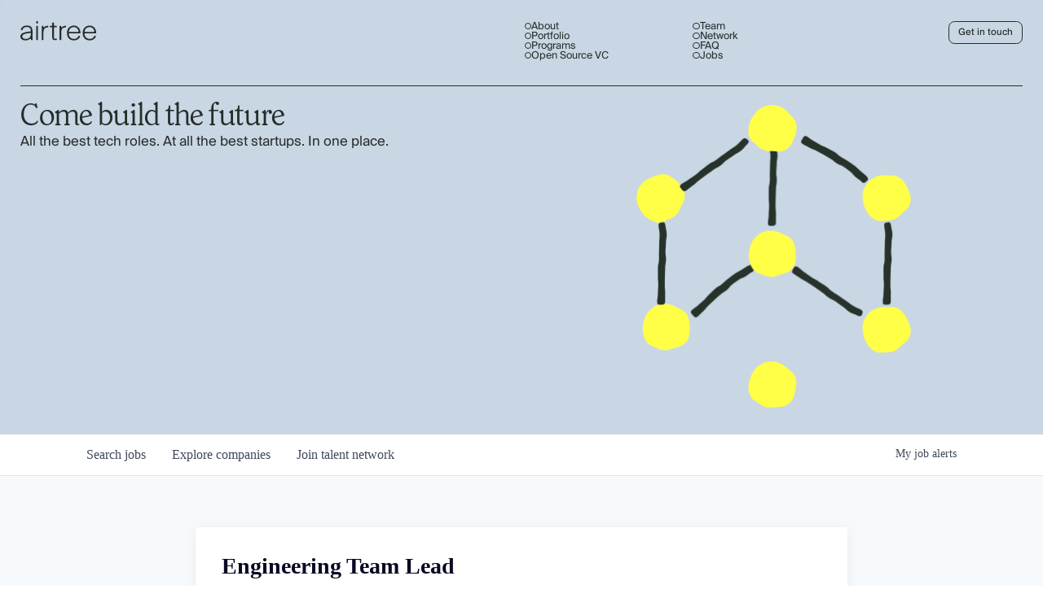

--- FILE ---
content_type: text/html; charset=utf-8
request_url: https://jobs.airtree.vc/companies/eucalyptus/jobs/31702100-engineering-team-lead
body_size: 33184
content:
<!DOCTYPE html><html lang="en"><head><link rel="shortcut icon" href="https://cdn.filestackcontent.com/Gg8AWXnyT6mADb2qsmLI" data-next-head=""/><title data-next-head="">Engineering Team Lead @ Eucalyptus | Airtree Job Board</title><meta name="description" property="og:description" content="Search job openings across the Airtree network." data-next-head=""/><meta charSet="utf-8" data-next-head=""/><meta name="viewport" content="initial-scale=1.0, width=device-width" data-next-head=""/><link rel="apple-touch-icon" sizes="180x180" href="https://cdn.filestackcontent.com/Gg8AWXnyT6mADb2qsmLI" data-next-head=""/><link rel="icon" type="image/png" sizes="32x32" href="https://cdn.filestackcontent.com/Gg8AWXnyT6mADb2qsmLI" data-next-head=""/><link rel="icon" type="image/png" sizes="16x16" href="https://cdn.filestackcontent.com/Gg8AWXnyT6mADb2qsmLI" data-next-head=""/><link rel="shortcut icon" href="https://cdn.filestackcontent.com/Gg8AWXnyT6mADb2qsmLI" data-next-head=""/><meta name="url" property="og:url" content="https://jobs.airtree.vc" data-next-head=""/><meta name="type" property="og:type" content="website" data-next-head=""/><meta name="title" property="og:title" content="Airtree Job Board" data-next-head=""/><meta name="image" property="og:image" content="http://cdn.filestackcontent.com/wHq6zN10RL6adEWjfrXP" data-next-head=""/><meta name="secure_url" property="og:image:secure_url" content="https://cdn.filestackcontent.com/wHq6zN10RL6adEWjfrXP" data-next-head=""/><meta name="twitter:card" content="summary_large_image" data-next-head=""/><meta name="twitter:image" content="https://cdn.filestackcontent.com/wHq6zN10RL6adEWjfrXP" data-next-head=""/><meta name="twitter:title" content="Airtree Job Board" data-next-head=""/><meta name="twitter:description" content="Search job openings across the Airtree network." data-next-head=""/><meta name="google-site-verification" content="CQNnZQRH0dvJgCqWABp64ULhLI69C53ULhWdJemAW_w" data-next-head=""/><script async="" src="https://www.googletagmanager.com/gtag/js?id=G-BW5LR3R3DP" data-next-head=""></script><script data-next-head=""> window.dataLayer = window.dataLayer || []; function gtag(){dataLayer.push(arguments);} gtag('js', new Date()); gtag('config', 'G-BW5LR3R3DP'); </script><script>!function(){var analytics=window.analytics=window.analytics||[];if(!analytics.initialize)if(analytics.invoked)window.console&&console.error&&console.error("Segment snippet included twice.");else{analytics.invoked=!0;analytics.methods=["trackSubmit","trackClick","trackLink","trackForm","pageview","identify","reset","group","track","ready","alias","debug","page","once","off","on","addSourceMiddleware","addIntegrationMiddleware","setAnonymousId","addDestinationMiddleware"];analytics.factory=function(e){return function(){if(window.analytics.initialized)return window.analytics[e].apply(window.analytics,arguments);var i=Array.prototype.slice.call(arguments);i.unshift(e);analytics.push(i);return analytics}};for(var i=0;i<analytics.methods.length;i++){var key=analytics.methods[i];analytics[key]=analytics.factory(key)}analytics.load=function(key,i){var t=document.createElement("script");t.type="text/javascript";t.async=!0;t.src="https://an.getro.com/analytics.js/v1/" + key + "/analytics.min.js";var n=document.getElementsByTagName("script")[0];n.parentNode.insertBefore(t,n);analytics._loadOptions=i};analytics._writeKey="VKRqdgSBA3lFoZSlbeHbrzqQkLPBcP7W";;analytics.SNIPPET_VERSION="4.16.1";
analytics.load("VKRqdgSBA3lFoZSlbeHbrzqQkLPBcP7W");

}}();</script><link rel="stylesheet" href="https://cdn-customers.getro.com/airtree/style.react.css??v=3f5eb2789ffc57f497906779bc3b95203f47bbee"/><link rel="preload" href="https://cdn.getro.com/assets/_next/static/css/b1414ae24606c043.css" as="style"/><link rel="stylesheet" href="https://cdn.getro.com/assets/_next/static/css/b1414ae24606c043.css" data-n-g=""/><noscript data-n-css=""></noscript><script defer="" nomodule="" src="https://cdn.getro.com/assets/_next/static/chunks/polyfills-42372ed130431b0a.js"></script><script id="jquery" src="https://ajax.googleapis.com/ajax/libs/jquery/3.6.0/jquery.min.js" defer="" data-nscript="beforeInteractive"></script><script src="https://cdn.getro.com/assets/_next/static/chunks/webpack-ab58b860c16628b6.js" defer=""></script><script src="https://cdn.getro.com/assets/_next/static/chunks/framework-a008f048849dfc11.js" defer=""></script><script src="https://cdn.getro.com/assets/_next/static/chunks/main-4151966bb5b4038b.js" defer=""></script><script src="https://cdn.getro.com/assets/_next/static/chunks/pages/_app-52002506ec936253.js" defer=""></script><script src="https://cdn.getro.com/assets/_next/static/chunks/a86620fd-3b4606652f1c2476.js" defer=""></script><script src="https://cdn.getro.com/assets/_next/static/chunks/8230-afd6e299f7a6ae33.js" defer=""></script><script src="https://cdn.getro.com/assets/_next/static/chunks/4000-0acb5a82151cbee6.js" defer=""></script><script src="https://cdn.getro.com/assets/_next/static/chunks/9091-5cd776e8ee5ad3a3.js" defer=""></script><script src="https://cdn.getro.com/assets/_next/static/chunks/1637-66b68fc38bc6d10a.js" defer=""></script><script src="https://cdn.getro.com/assets/_next/static/chunks/3676-4975c339fc5bc499.js" defer=""></script><script src="https://cdn.getro.com/assets/_next/static/chunks/9358-87cc633cf780c23e.js" defer=""></script><script src="https://cdn.getro.com/assets/_next/static/chunks/9117-6f216abbf55ba8cd.js" defer=""></script><script src="https://cdn.getro.com/assets/_next/static/chunks/1446-b10012f4e22f3c87.js" defer=""></script><script src="https://cdn.getro.com/assets/_next/static/chunks/5355-7de2c819d8cad6ea.js" defer=""></script><script src="https://cdn.getro.com/assets/_next/static/chunks/9582-aa7f986fdb36f43c.js" defer=""></script><script src="https://cdn.getro.com/assets/_next/static/chunks/pages/companies/%5BcompanySlug%5D/jobs/%5BjobSlug%5D-76ab4cf3f421472f.js" defer=""></script><script src="https://cdn.getro.com/assets/_next/static/wVUNz74L36J38sTj2A9V4/_buildManifest.js" defer=""></script><script src="https://cdn.getro.com/assets/_next/static/wVUNz74L36J38sTj2A9V4/_ssgManifest.js" defer=""></script><meta name="sentry-trace" content="08662c1a7becb598ced3917ae612aca6-bae81d0abff2403c-0"/><meta name="baggage" content="sentry-environment=production,sentry-release=08a5512cff5c0e51019517bf0630219b287ce933,sentry-public_key=99c84790fa184cf49c16c34cd7113f75,sentry-trace_id=08662c1a7becb598ced3917ae612aca6,sentry-org_id=129958,sentry-sampled=false,sentry-sample_rand=0.48017112267069084,sentry-sample_rate=0.033"/><style data-styled="" data-styled-version="5.3.11">.gVRrUK{box-sizing:border-box;margin:0;min-width:0;font-family:-apple-system,BlinkMacSystemFont,'Segoe UI','Roboto','Oxygen','Ubuntu','Cantarell','Fira Sans','Droid Sans','Helvetica Neue','sans-serif';font-weight:400;font-style:normal;font-size:16px;color:#3F495A;}/*!sc*/
.fyPcag{box-sizing:border-box;margin:0;min-width:0;background-color:#F7FAFC;min-height:100vh;-webkit-flex-direction:column;-ms-flex-direction:column;flex-direction:column;-webkit-align-items:stretch;-webkit-box-align:stretch;-ms-flex-align:stretch;align-items:stretch;}/*!sc*/
.dKubqp{box-sizing:border-box;margin:0;min-width:0;}/*!sc*/
.elbZCm{box-sizing:border-box;margin:0;min-width:0;width:100%;}/*!sc*/
.dFKghv{box-sizing:border-box;margin:0;min-width:0;box-shadow:0 1px 0 0 #e5e5e5;-webkit-flex-direction:row;-ms-flex-direction:row;flex-direction:row;width:100%;background-color:#ffffff;}/*!sc*/
.byBMUo{box-sizing:border-box;margin:0;min-width:0;max-width:100%;width:100%;margin-left:auto;margin-right:auto;}/*!sc*/
@media screen and (min-width:40em){.byBMUo{width:100%;}}/*!sc*/
@media screen and (min-width:65em){.byBMUo{width:1100px;}}/*!sc*/
.hQFgTu{box-sizing:border-box;margin:0;min-width:0;color:#4900FF;position:relative;-webkit-text-decoration:none;text-decoration:none;-webkit-transition:all ease 0.3s;transition:all ease 0.3s;text-transform:capitalize;-webkit-order:0;-ms-flex-order:0;order:0;padding-left:16px;padding-right:16px;padding-top:16px;padding-bottom:16px;font-size:16px;color:#3F495A;display:-webkit-box;display:-webkit-flex;display:-ms-flexbox;display:flex;-webkit-align-items:baseline;-webkit-box-align:baseline;-ms-flex-align:baseline;align-items:baseline;}/*!sc*/
@media screen and (min-width:40em){.hQFgTu{text-transform:capitalize;}}/*!sc*/
@media screen and (min-width:65em){.hQFgTu{text-transform:unset;}}/*!sc*/
.hQFgTu span{display:none;}/*!sc*/
.hQFgTu::after{content:'';position:absolute;left:0;right:0;bottom:0;height:0.125rem;background-color:#4900FF;opacity:0;-webkit-transition:opacity 0.3s;transition:opacity 0.3s;}/*!sc*/
.hQFgTu:hover{color:#3F495A;}/*!sc*/
.hQFgTu:active{background-color:#F7FAFC;-webkit-transform:scale(.94);-ms-transform:scale(.94);transform:scale(.94);}/*!sc*/
.hQFgTu.active{font-weight:600;color:#090925;}/*!sc*/
.hQFgTu.active::after{opacity:1;}/*!sc*/
@media screen and (min-width:40em){.hQFgTu{padding-left:16px;padding-right:16px;}}/*!sc*/
.ekJmTQ{box-sizing:border-box;margin:0;min-width:0;display:none;}/*!sc*/
@media screen and (min-width:40em){.ekJmTQ{display:none;}}/*!sc*/
@media screen and (min-width:65em){.ekJmTQ{display:inline-block;}}/*!sc*/
.cyRTWj{box-sizing:border-box;margin:0;min-width:0;color:#4900FF;position:relative;-webkit-text-decoration:none;text-decoration:none;-webkit-transition:all ease 0.3s;transition:all ease 0.3s;text-transform:capitalize;-webkit-order:1;-ms-flex-order:1;order:1;padding-left:16px;padding-right:16px;padding-top:16px;padding-bottom:16px;font-size:16px;color:#3F495A;display:-webkit-box;display:-webkit-flex;display:-ms-flexbox;display:flex;-webkit-align-items:baseline;-webkit-box-align:baseline;-ms-flex-align:baseline;align-items:baseline;}/*!sc*/
@media screen and (min-width:40em){.cyRTWj{text-transform:capitalize;}}/*!sc*/
@media screen and (min-width:65em){.cyRTWj{text-transform:unset;}}/*!sc*/
.cyRTWj span{display:none;}/*!sc*/
.cyRTWj::after{content:'';position:absolute;left:0;right:0;bottom:0;height:0.125rem;background-color:#4900FF;opacity:0;-webkit-transition:opacity 0.3s;transition:opacity 0.3s;}/*!sc*/
.cyRTWj:hover{color:#3F495A;}/*!sc*/
.cyRTWj:active{background-color:#F7FAFC;-webkit-transform:scale(.94);-ms-transform:scale(.94);transform:scale(.94);}/*!sc*/
.cyRTWj.active{font-weight:600;color:#090925;}/*!sc*/
.cyRTWj.active::after{opacity:1;}/*!sc*/
@media screen and (min-width:40em){.cyRTWj{padding-left:16px;padding-right:16px;}}/*!sc*/
.kPzaxb{box-sizing:border-box;margin:0;min-width:0;color:#4900FF;position:relative;-webkit-text-decoration:none;text-decoration:none;-webkit-transition:all ease 0.3s;transition:all ease 0.3s;text-transform:unset;-webkit-order:2;-ms-flex-order:2;order:2;padding-left:16px;padding-right:16px;padding-top:16px;padding-bottom:16px;font-size:16px;color:#3F495A;display:-webkit-box;display:-webkit-flex;display:-ms-flexbox;display:flex;-webkit-align-items:center;-webkit-box-align:center;-ms-flex-align:center;align-items:center;}/*!sc*/
.kPzaxb span{display:none;}/*!sc*/
.kPzaxb::after{content:'';position:absolute;left:0;right:0;bottom:0;height:0.125rem;background-color:#4900FF;opacity:0;-webkit-transition:opacity 0.3s;transition:opacity 0.3s;}/*!sc*/
.kPzaxb:hover{color:#3F495A;}/*!sc*/
.kPzaxb:active{background-color:#F7FAFC;-webkit-transform:scale(.94);-ms-transform:scale(.94);transform:scale(.94);}/*!sc*/
.kPzaxb.active{font-weight:600;color:#090925;}/*!sc*/
.kPzaxb.active::after{opacity:1;}/*!sc*/
@media screen and (min-width:40em){.kPzaxb{padding-left:16px;padding-right:16px;}}/*!sc*/
.jQZwAb{box-sizing:border-box;margin:0;min-width:0;display:inline-block;}/*!sc*/
@media screen and (min-width:40em){.jQZwAb{display:inline-block;}}/*!sc*/
@media screen and (min-width:65em){.jQZwAb{display:none;}}/*!sc*/
.ioCEHO{box-sizing:border-box;margin:0;min-width:0;margin-left:auto;margin-right:16px;text-align:left;-webkit-flex-direction:column;-ms-flex-direction:column;flex-direction:column;-webkit-order:9999;-ms-flex-order:9999;order:9999;}/*!sc*/
@media screen and (min-width:40em){.ioCEHO{margin-right:16px;}}/*!sc*/
@media screen and (min-width:65em){.ioCEHO{margin-right:0;}}/*!sc*/
.iJaGyT{box-sizing:border-box;margin:0;min-width:0;position:relative;cursor:pointer;-webkit-transition:all ease 0.3s;transition:all ease 0.3s;border-radius:4px;font-size:16px;font-weight:500;display:-webkit-box;display:-webkit-flex;display:-ms-flexbox;display:flex;-webkit-tap-highlight-color:transparent;-webkit-align-items:center;-webkit-box-align:center;-ms-flex-align:center;align-items:center;font-family:-apple-system,BlinkMacSystemFont,'Segoe UI','Roboto','Oxygen','Ubuntu','Cantarell','Fira Sans','Droid Sans','Helvetica Neue','sans-serif';color:#3F495A;background-color:#FFFFFF;border-style:solid;border-color:#A3B1C2;border-width:1px;border:none;border-color:transparent;width:small;height:small;margin-top:8px;padding:8px 16px;padding-right:0;-webkit-align-self:center;-ms-flex-item-align:center;align-self:center;font-size:14px;}/*!sc*/
.iJaGyT:active{-webkit-transform:scale(.94);-ms-transform:scale(.94);transform:scale(.94);box-shadow:inset 0px 1.875px 1.875px rgba(0,0,0,0.12);}/*!sc*/
.iJaGyT:disabled{color:#A3B1C2;}/*!sc*/
.iJaGyT:hover{background-color:#F7FAFC;}/*!sc*/
.iJaGyT [role="progressbar"] > div > div{border-color:rgba(63,73,90,0.2);border-top-color:#090925;}/*!sc*/
@media screen and (min-width:40em){.iJaGyT{border-color:#A3B1C2;}}/*!sc*/
@media screen and (min-width:40em){.iJaGyT{padding-right:16px;}}/*!sc*/
.jUfIjB{box-sizing:border-box;margin:0;min-width:0;display:none;}/*!sc*/
@media screen and (min-width:40em){.jUfIjB{display:block;}}/*!sc*/
.iqghoL{box-sizing:border-box;margin:0;min-width:0;margin-left:auto !important;margin-right:auto !important;box-sizing:border-box;max-width:100%;position:static;z-index:1;margin-left:auto;margin-right:auto;width:100%;padding-top:0;padding-left:16px;padding-right:16px;padding-bottom:64px;}/*!sc*/
@media screen and (min-width:40em){.iqghoL{width:100%;}}/*!sc*/
@media screen and (min-width:65em){.iqghoL{width:1132px;}}/*!sc*/
.ebGWQq{box-sizing:border-box;margin:0;min-width:0;-webkit-box-pack:justify;-webkit-justify-content:space-between;-ms-flex-pack:justify;justify-content:space-between;margin-bottom:24px;-webkit-flex-direction:column;-ms-flex-direction:column;flex-direction:column;width:100%;}/*!sc*/
@media screen and (min-width:40em){.ebGWQq{-webkit-flex-direction:row;-ms-flex-direction:row;flex-direction:row;}}/*!sc*/
@media screen and (min-width:65em){.ebGWQq{-webkit-flex-direction:row;-ms-flex-direction:row;flex-direction:row;}}/*!sc*/
.dsHaKT{box-sizing:border-box;margin:0;min-width:0;gap:24px;-webkit-flex-direction:column;-ms-flex-direction:column;flex-direction:column;width:100%;}/*!sc*/
.iaKmHE{box-sizing:border-box;margin:0;min-width:0;font-size:28px;margin-bottom:8px;color:#090925;}/*!sc*/
.iKYCNv{box-sizing:border-box;margin:0;min-width:0;-webkit-column-gap:8px;column-gap:8px;cursor:pointer;-webkit-align-items:center;-webkit-box-align:center;-ms-flex-align:center;align-items:center;}/*!sc*/
.iKYCNv color{main:#3F495A;dark:#090925;subtle:#67738B;placeholder:#8797AB;link:#3F495A;link-accent:#4900FF;error:#D90218;}/*!sc*/
.hRzXmX{box-sizing:border-box;margin:0;min-width:0;width:32px;}/*!sc*/
.ijjZxr{box-sizing:border-box;margin:0;min-width:0;margin-bottom:16px;}/*!sc*/
.kGAAEy{box-sizing:border-box;margin:0;min-width:0;-webkit-flex-direction:column;-ms-flex-direction:column;flex-direction:column;gap:8px;}/*!sc*/
.dkjSzf{box-sizing:border-box;margin:0;min-width:0;font-weight:600;font-size:14px;color:#090925;}/*!sc*/
.eRlSKr{box-sizing:border-box;margin:0;min-width:0;color:#3F495A!important;font-weight:500;}/*!sc*/
.lhPfhV{box-sizing:border-box;margin:0;min-width:0;-webkit-column-gap:8px;column-gap:8px;-webkit-box-pack:justify;-webkit-justify-content:space-between;-ms-flex-pack:justify;justify-content:space-between;}/*!sc*/
.hQNFTd{box-sizing:border-box;margin:0;min-width:0;row-gap:8px;-webkit-flex-direction:column;-ms-flex-direction:column;flex-direction:column;}/*!sc*/
.fLzXDu{box-sizing:border-box;margin:0;min-width:0;font-size:14px;color:#67738B;}/*!sc*/
.crBMPy{box-sizing:border-box;margin:0;min-width:0;margin-top:40px;}/*!sc*/
.crBMPy li:not(:last-child){margin-bottom:8px;}/*!sc*/
.crBMPy p,.crBMPy span,.crBMPy div,.crBMPy li,.crBMPy ol,.crBMPy ul{color:#3F495A;font-size:16px!important;line-height:140%!important;margin:0 auto 16px;}/*!sc*/
.crBMPy h1,.crBMPy h2,.crBMPy h3,.crBMPy h4,.crBMPy h5,.crBMPy h6{color:#090925;}/*!sc*/
.crBMPy h4,.crBMPy h5,.crBMPy h6{font-size:16px;margin:0 auto 16px;}/*!sc*/
.crBMPy h1:not(:first-child){font-size:24px;margin:48px auto 16px;}/*!sc*/
.crBMPy h2:not(:first-child){font-size:20px;margin:32px auto 16px;}/*!sc*/
.crBMPy h3:not(:first-child){font-size:18px;margin:24px auto 16px;}/*!sc*/
.crBMPy ul{padding:0 0 0 32px;}/*!sc*/
.crBMPy a{color:#3F495A !important;}/*!sc*/
.iIGtVd{box-sizing:border-box;margin:0;min-width:0;max-width:600px;margin:0 auto;}/*!sc*/
.friAmK{box-sizing:border-box;margin:0;min-width:0;padding-bottom:40px;margin-top:40px;}/*!sc*/
.bOyPTM{box-sizing:border-box;margin:0;min-width:0;gap:40px;margin-top:40px;-webkit-align-items:center;-webkit-box-align:center;-ms-flex-align:center;align-items:center;-webkit-box-pack:justify;-webkit-justify-content:space-between;-ms-flex-pack:justify;justify-content:space-between;-webkit-flex-direction:column;-ms-flex-direction:column;flex-direction:column;}/*!sc*/
@media screen and (min-width:40em){.bOyPTM{-webkit-flex-direction:row;-ms-flex-direction:row;flex-direction:row;}}/*!sc*/
.kkTXM{box-sizing:border-box;margin:0;min-width:0;-webkit-text-decoration-line:underline;text-decoration-line:underline;cursor:pointer;display:block;text-align:center;color:#3F495A !important;font-size:14px;line-height:22px;}/*!sc*/
.fIUOoG{box-sizing:border-box;margin:0;min-width:0;justify-self:flex-end;margin-top:auto;-webkit-flex-direction:row;-ms-flex-direction:row;flex-direction:row;width:100%;background-color:transparent;padding-top:32px;padding-bottom:32px;}/*!sc*/
.Jizzq{box-sizing:border-box;margin:0;min-width:0;width:100%;margin-left:auto;margin-right:auto;-webkit-flex-direction:column;-ms-flex-direction:column;flex-direction:column;text-align:center;}/*!sc*/
@media screen and (min-width:40em){.Jizzq{width:1100px;}}/*!sc*/
.fONCsf{box-sizing:border-box;margin:0;min-width:0;color:#4900FF;-webkit-align-self:center;-ms-flex-item-align:center;align-self:center;margin-bottom:16px;color:#090925;width:120px;}/*!sc*/
.bfORaf{box-sizing:border-box;margin:0;min-width:0;color:currentColor;width:100%;height:auto;}/*!sc*/
.gkPOSa{box-sizing:border-box;margin:0;min-width:0;-webkit-flex-direction:row;-ms-flex-direction:row;flex-direction:row;-webkit-box-pack:center;-webkit-justify-content:center;-ms-flex-pack:center;justify-content:center;-webkit-flex-wrap:wrap;-ms-flex-wrap:wrap;flex-wrap:wrap;}/*!sc*/
.hDtUlk{box-sizing:border-box;margin:0;min-width:0;-webkit-appearance:none;-moz-appearance:none;appearance:none;display:inline-block;text-align:center;line-height:inherit;-webkit-text-decoration:none;text-decoration:none;font-size:inherit;padding-left:16px;padding-right:16px;padding-top:8px;padding-bottom:8px;color:#ffffff;background-color:#4900FF;border:none;border-radius:4px;padding-left:8px;padding-right:8px;font-size:16px;position:relative;z-index:2;cursor:pointer;-webkit-transition:all ease 0.3s;transition:all ease 0.3s;border-radius:4px;font-weight:500;display:-webkit-box;display:-webkit-flex;display:-ms-flexbox;display:flex;-webkit-tap-highlight-color:transparent;-webkit-align-items:center;-webkit-box-align:center;-ms-flex-align:center;align-items:center;font-family:-apple-system,BlinkMacSystemFont,'Segoe UI','Roboto','Oxygen','Ubuntu','Cantarell','Fira Sans','Droid Sans','Helvetica Neue','sans-serif';color:#3F495A;background-color:transparent;border-style:solid;border-color:#A3B1C2;border-width:1px;border:none;-webkit-box-pack:unset;-webkit-justify-content:unset;-ms-flex-pack:unset;justify-content:unset;-webkit-text-decoration:none;text-decoration:none;white-space:nowrap;margin-right:16px;padding:0;color:#67738B;padding-top:4px;padding-bottom:4px;font-size:12px;}/*!sc*/
.hDtUlk:active{-webkit-transform:scale(.94);-ms-transform:scale(.94);transform:scale(.94);box-shadow:inset 0px 1.875px 1.875px rgba(0,0,0,0.12);}/*!sc*/
.hDtUlk:disabled{color:#A3B1C2;}/*!sc*/
.hDtUlk:hover{-webkit-text-decoration:underline;text-decoration:underline;}/*!sc*/
.hDtUlk [role="progressbar"] > div > div{border-color:rgba(63,73,90,0.2);border-top-color:#090925;}/*!sc*/
data-styled.g1[id="sc-aXZVg"]{content:"gVRrUK,fyPcag,dKubqp,elbZCm,dFKghv,byBMUo,hQFgTu,ekJmTQ,cyRTWj,kPzaxb,jQZwAb,ioCEHO,iJaGyT,jUfIjB,iqghoL,ebGWQq,dsHaKT,iaKmHE,iKYCNv,hRzXmX,ijjZxr,kGAAEy,dkjSzf,eRlSKr,lhPfhV,hQNFTd,fLzXDu,crBMPy,iIGtVd,friAmK,bOyPTM,kkTXM,fIUOoG,Jizzq,fONCsf,bfORaf,gkPOSa,hDtUlk,"}/*!sc*/
.fteAEG{display:-webkit-box;display:-webkit-flex;display:-ms-flexbox;display:flex;}/*!sc*/
data-styled.g2[id="sc-gEvEer"]{content:"fteAEG,"}/*!sc*/
.eBWkFz{box-sizing:border-box;margin:0;min-width:0;padding:32px;box-shadow:0px 1px 2px 0px rgba(27,36,50,0.04),0px 1px 16px 0px rgba(27,36,50,0.06);border-radius:4px;background-color:#FFFFFF;margin-left:auto;margin-right:auto;width:100%;-webkit-flex-direction:column;-ms-flex-direction:column;flex-direction:column;padding-left:16px;padding-right:16px;margin-top:64px;max-width:800px;margin-left:auto;margin-right:auto;}/*!sc*/
@media screen and (min-width:40em){.eBWkFz{padding-left:32px;padding-right:32px;}}/*!sc*/
.jBogQf{box-sizing:border-box;margin:0;min-width:0;position:relative;width:100%;-webkit-align-items:start;-webkit-box-align:start;-ms-flex-align:start;align-items:start;}/*!sc*/
.ddKpAl{box-sizing:border-box;margin:0;min-width:0;-webkit-flex:1 1;-ms-flex:1 1;flex:1 1;}/*!sc*/
.VWXkL{box-sizing:border-box;margin:0;min-width:0;position:relative;font-weight:500;color:#3F495A;height:100%;width:100%;border-radius:4px;}/*!sc*/
.cVYRew{box-sizing:border-box;margin:0;min-width:0;max-width:100%;height:auto;border-radius:4px;overflow:hidden;object-fit:contain;width:100%;height:100%;}/*!sc*/
.hPknKP{box-sizing:border-box;margin:0;min-width:0;background-color:#FEF5EC;text-align:left;-webkit-align-items:flex-start;-webkit-box-align:flex-start;-ms-flex-align:flex-start;align-items:flex-start;-webkit-flex:0 0 auto;-ms-flex:0 0 auto;flex:0 0 auto;padding:16px;border-radius:4px;line-height:1.4;gap:16px;}/*!sc*/
.jDfdPi{box-sizing:border-box;margin:0;min-width:0;height:20px;width:20px;}/*!sc*/
.kgAlEH{box-sizing:border-box;margin:0;min-width:0;color:#DE7B02;-webkit-align-items:center;-webkit-box-align:center;-ms-flex-align:center;align-items:center;-webkit-flex:0 0 auto;-ms-flex:0 0 auto;flex:0 0 auto;}/*!sc*/
.cYMjnh{box-sizing:border-box;margin:0;min-width:0;font-weight:500;font-size:14px;color:#3F495A;}/*!sc*/
.exMvxQ{box-sizing:border-box;margin:0;min-width:0;-webkit-text-decoration:none;text-decoration:none;color:currentColor;width:100%;height:auto;}/*!sc*/
data-styled.g3[id="sc-eqUAAy"]{content:"eBWkFz,jBogQf,ddKpAl,VWXkL,cVYRew,hPknKP,jDfdPi,kgAlEH,cYMjnh,exMvxQ,"}/*!sc*/
.gQycbC{display:-webkit-box;display:-webkit-flex;display:-ms-flexbox;display:flex;}/*!sc*/
data-styled.g4[id="sc-fqkvVR"]{content:"gQycbC,"}/*!sc*/
</style></head><body id="main-wrapper" class="custom-design-airtree"><div id="root"></div><div id="__next"><div class="sc-aXZVg gVRrUK"><div class="" style="position:fixed;top:0;left:0;height:2px;background:transparent;z-index:99999999999;width:100%"><div class="" style="height:100%;background:#4900FF;transition:all 500ms ease;width:0%"><div style="box-shadow:0 0 10px #4900FF, 0 0 10px #4900FF;width:5%;opacity:1;position:absolute;height:100%;transition:all 500ms ease;transform:rotate(3deg) translate(0px, -4px);left:-10rem"></div></div></div><div id="wlc-main" class="sc-aXZVg sc-gEvEer fyPcag fteAEG network-container"><div data-testid="custom-header" id="airtree-custom-header" class="sc-aXZVg dKubqp airtree-custom-part">
<div
  class="cd-wrapper w-mod-js w-mod-ix lenis lenis-smooth lenis-stopped"
  data-wf-domain="airtree-01.webflow.io"
  data-wf-page="652d9e1100593468aad657df"
  data-wf-site="652d9e1100593468aad657e3"
  lang="en"
>
  <div data-barba="wrapper" class="page_wrap is--home" aria-live="polite">
    <div
      tr-scrollflip-element="component"
      data-barba="container"
      class="page_main page_main_header"
    >
      <div bk="green" class="menu-mobile-wrap">
        <nav pt-none="" color="green" class="nav">
          <div class="padding-global">
            <div class="container-large">
              <div class="nav-padding-pv1-5">
                <div class="nav-wrap">
                  <div class="section-grid">
                    <div class="nav-hamb-wrap">
                      <div pt-auto="" class="nav-hamb nav-hamb-burger-x">
                        <div class="burger-line top"> </div>
                        <div class="burger-line middle"> </div>
                        <div class="burger-line bottom"> </div>
                      </div>
                    </div>
                  </div>
                </div>
              </div>
            </div>
          </div>
          <div class="show-grid"> </div>
        </nav>
        <div class="padding-global">
          <div class="container-large">
            <div class="menu-padding-pv2-5">
              <div class="menu-wrap-gv2">
                <div class="div-block-5">
                  <a
                    href="https://www.airtree.vc/about"
                    class="menu-link w-inline-block nav-menu-item nav-menu-item--1 nav-menu-item--1--hidden"
                  >
                    <div class="heading-style-h2">About</div>
                  </a>
                  <a
                    href="https://www.airtree.vc/companies"
                    class="menu-link w-inline-block nav-menu-item nav-menu-item--2 nav-menu-item--2--hidden"
                  >
                    <div class="heading-style-h2">Portfolio</div>
                  </a>
                  <a
                    href="https://www.airtree.vc/programs"
                    class="menu-link w-inline-block nav-menu-item nav-menu-item--3 nav-menu-item--3--hidden"
                  >
                    <div class="heading-style-h2">Programs</div>
                  </a>
                  <a
                    href="https://www.airtree.vc/open-source-vc"
                    class="menu-link w-inline-block nav-menu-item nav-menu-item--4 nav-menu-item--4--hidden"
                  >
                    <div class="heading-style-h2">Open Source VC</div>
                  </a>
                  <a
                    href="https://www.airtree.vc/team"
                    class="menu-link w-inline-block nav-menu-item nav-menu-item--5 nav-menu-item--5--hidden"
                  >
                    <div class="heading-style-h2">Team</div>
                  </a>
                  <a
                    href="https://www.airtree.vc/operator-network"
                    class="menu-link w-inline-block nav-menu-item nav-menu-item--6 nav-menu-item--6--hidden"
                  >
                    <div class="heading-style-h2">Network</div>
                  </a>
                  <a
                    href="https://www.airtree.vc/faq"
                    class="menu-link w-inline-block nav-menu-item nav-menu-item--7 nav-menu-item--7--hidden"
                  >
                    <div class="heading-style-h2">FAQ</div>
                  </a>
                  <a
                    href="https://jobs.airtree.vc/jobs"
                    target="_blank"
                    class="menu-link w-inline-block nav-menu-item nav-menu-item--8 nav-menu-item--8--hidden"
                  >
                    <div class="heading-style-h2">Jobs</div>
                  </a>
                </div>
                <a
                  btn-style="2"
                  href="https://www.airtree.vc/contact"
                  class="button w-inline-block nav-menu-get-in-touch-btn nav-menu-get-in-touch-btn--hidden"
                >
                  <div>Get in touch</div>
                </a>
                <div class="menu-social-links">
                  <a
                    href="https://www.instagram.com/airtreevc/"
                    target="_blank"
                    class="social-link op50 w-inline-block nav-menu-social nav-menu-social--1"
                  >
                    <div>Instagram</div>
                  </a>
                  <a
                    href="https://www.linkedin.com/company/airtree-ventures"
                    target="_blank"
                    class="social-link op50 w-inline-block nav-menu-social nav-menu-social--2"
                  >
                    <div>LinkedIn</div>
                  </a>
                  <a
                    href="https://twitter.com/airtreevc"
                    target="_blank"
                    class="social-link op50 w-inline-block nav-menu-social nav-menu-social--3"
                  >
                    <div>x</div>
                  </a>
                </div>
              </div>
              <a
                show-t=""
                href="https://www.airtree.vc/"
                class="footer-logo w-inline-block"
              >
                <img
                  src="https://assets-global.website-files.com/652d9e1100593468aad657e3/653d9d4eacd2104c5f45b352_Logo.svg"
                  loading="lazy"
                  alt=""
                />
              </a>
            </div>
          </div>
        </div>
      </div>
      <nav color="green" class="nav">
        <div class="padding-global">
          <div class="container-large">
            <div class="nav-padding-pv1-5">
              <div class="nav-wrap">
                <div class="section-grid">
                  <div class="nav-logo-cd6-ct4">
                    <a href="https://www.airtree.vc/" class="w-inline-block">
                      <div class="logo-nav w-embed">
                        <svg
                          width="100%"
                          height="100%"
                          viewBox="0 0 93 24"
                          fill="none"
                          xmlns="http://www.w3.org/2000/svg"
                        >
                          <path
                            d="M12.7555 22.0773C12.738 21.593 12.1364 21.3528 11.7803 21.6914C10.5003 22.9069 8.56076 23.6629 5.94815 23.6629C2.60586 23.6629 0 21.7768 0 18.8826C0 14.9948 3.84944 13.5116 12.1458 12.6585C12.4399 12.6283 12.6651 12.3868 12.6651 12.0993V11.9891C12.6651 8.02125 10.2589 7.14447 7.65302 7.14447C4.83001 7.14447 3.04287 8.57383 2.6679 10.6017C2.618 10.8747 2.38196 11.0795 2.09602 11.0795H1.12759C0.755321 11.0795 0.47882 10.7409 0.563793 10.3865C1.30158 7.33085 4.05041 5.35547 7.7852 5.35547C11.9624 5.35547 14.7355 7.04603 14.7355 12.249C14.7355 14.6549 14.7018 16.2483 14.7018 17.6475C14.7018 19.422 14.7814 20.9879 14.8704 22.6496C14.8879 22.9712 14.6236 23.2416 14.2931 23.2416H13.3543C13.0428 23.2416 12.7879 23.0027 12.7771 22.6995L12.7541 22.08L12.7555 22.0773ZM6.41618 21.8739C9.75848 21.8739 12.7649 20.2148 12.7649 15.2403V15.0237C12.7649 14.6877 12.4628 14.4265 12.1189 14.4646C5.26162 15.2324 2.30508 16.1997 2.30508 18.8485C2.30508 20.7018 4.04232 21.8726 6.41483 21.8726L6.41618 21.8739Z"
                            fill="#F7F6E3"
                          ></path>
                          <path
                            fill-rule="evenodd"
                            clip-rule="evenodd"
                            d="M19.2113 0.022873C19.3884 0.00771317 19.567 0 19.7466 0H20.6624C20.842 0 21.0206 0.00771317 21.1977 0.022873C21.2257 0.0889087 21.2411 0.161255 21.2411 0.237114V2.33194C21.2411 2.64301 20.9821 2.89502 20.6624 2.89502H19.7466C19.4269 2.89502 19.168 2.64301 19.168 2.33194V0.237114C19.168 0.161255 19.1834 0.0889087 19.2113 0.022873ZM21.2411 6.31815C21.2411 6.00707 20.9821 5.75506 20.6624 5.75506H19.7466C19.4269 5.75506 19.168 6.00707 19.168 6.31815V22.6882C19.168 22.9993 19.4269 23.2513 19.7466 23.2513H20.6624C20.9821 23.2513 21.2411 22.9993 21.2411 22.6882V6.31815Z"
                            fill="#F7F6E3"
                          ></path>
                          <path
                            fill-rule="evenodd"
                            clip-rule="evenodd"
                            d="M33.3076 7.78014C33.3094 7.78017 33.3112 7.78019 33.313 7.7802C33.6311 7.78253 33.8909 7.52972 33.8916 7.21968C33.8916 7.21924 33.8916 7.21881 33.8916 7.21837V6.1959C33.8916 6.03472 33.8217 5.8894 33.7101 5.78677C33.6724 5.75215 33.63 5.72239 33.584 5.69851C33.5113 5.66085 33.4294 5.63785 33.3427 5.63355C33.3389 5.63336 33.3351 5.63321 33.3313 5.63309C33.3252 5.63291 33.3191 5.63281 33.313 5.63281H33.2901C33.1789 5.63281 33.0673 5.63613 32.9556 5.64271C32.2049 5.68689 31.4446 5.87792 30.744 6.1959C30.6532 6.23709 30.5634 6.28042 30.4748 6.32584C30.087 6.52462 29.7213 6.7634 29.3903 7.03855C29.3201 7.09687 29.2516 7.15682 29.1847 7.21837C29.1842 7.21881 29.1837 7.21924 29.1832 7.21968C29.1129 7.28443 29.0444 7.35095 28.978 7.41919C28.7876 7.61484 28.5201 7.6408 28.3096 7.54675C28.1204 7.46224 27.9772 7.28082 27.9772 7.03855V6.32584C27.9772 6.01476 27.7182 5.76275 27.3986 5.76275H26.5825C26.2629 5.76275 26.0039 6.01476 26.0039 6.32584V22.6946C26.0039 23.0057 26.2629 23.2577 26.5825 23.2577H27.4646C27.7843 23.2577 28.0433 23.0057 28.0433 22.6946V14.0869C28.0433 13.8195 28.0495 13.5577 28.0626 13.3023C28.1015 12.5376 28.2011 11.8295 28.3743 11.1932C28.5635 10.4981 28.8407 9.88862 29.2228 9.38436C29.4745 9.05232 29.7717 8.7659 30.1193 8.53073C30.1195 8.53061 30.1191 8.53085 30.1193 8.53073C30.515 8.26316 30.9765 8.0616 31.51 7.93505C31.5913 7.91576 31.6743 7.89821 31.759 7.88242C32.1252 7.81415 32.5234 7.77883 32.9556 7.77883C33.0671 7.77883 33.1775 7.77883 33.2901 7.77996C33.2959 7.78001 33.3017 7.78008 33.3076 7.78014ZM31.759 7.21837V6.32584C31.759 6.56909 31.7429 6.8069 31.7119 7.03855C31.7039 7.09891 31.6948 7.15886 31.6847 7.21837H31.759ZM31.6845 7.21968H31.759Z"
                            fill="#F7F6E3"
                          ></path>
                          <path
                            fill-rule="evenodd"
                            clip-rule="evenodd"
                            d="M54.874 7.78014C54.8758 7.78017 54.8776 7.78019 54.8794 7.7802C55.1975 7.78253 55.4573 7.52972 55.458 7.21968C55.458 7.21924 55.458 7.21881 55.458 7.21837V6.1959C55.458 6.03472 55.3881 5.88941 55.2765 5.78678C55.2389 5.75215 55.1964 5.72239 55.1504 5.69851C55.0777 5.66085 54.9958 5.63785 54.9091 5.63355C54.9053 5.63336 54.9015 5.63321 54.8977 5.63309C54.8916 5.63291 54.8855 5.63281 54.8794 5.63281H54.8565C54.7453 5.63281 54.6337 5.63614 54.522 5.64271C53.7713 5.68689 53.011 5.87792 52.3104 6.1959C52.2196 6.23709 52.1298 6.28042 52.0412 6.32584C51.6534 6.52462 51.2877 6.7634 50.9567 7.03855C50.8866 7.09687 50.818 7.15682 50.7511 7.21837C50.7506 7.21881 50.7501 7.21924 50.7496 7.21968C50.6793 7.28443 50.6108 7.35095 50.5444 7.41919C50.354 7.61484 50.0865 7.6408 49.876 7.54675C49.6868 7.46223 49.5436 7.28082 49.5436 7.03855V6.32584C49.5436 6.01476 49.2846 5.76275 48.965 5.76275H48.1489C47.8293 5.76275 47.5703 6.01476 47.5703 6.32584V22.6946C47.5703 23.0057 47.8293 23.2577 48.1489 23.2577H49.031C49.3507 23.2577 49.6097 23.0057 49.6097 22.6946V14.0869C49.6097 13.8195 49.6159 13.5577 49.629 13.3023C49.6679 12.5376 49.7675 11.8295 49.9407 11.1932C50.1299 10.4981 50.4071 9.88862 50.7892 9.38436C51.0409 9.05232 51.3381 8.7659 51.6857 8.53073C51.6859 8.53061 51.6855 8.53085 51.6857 8.53073C52.0814 8.26316 52.5429 8.0616 53.0764 7.93504C53.1577 7.91576 53.2407 7.89821 53.3254 7.88242C53.6916 7.81415 54.0898 7.77883 54.522 7.77883C54.6335 7.77883 54.7439 7.77883 54.8565 7.77996C54.8623 7.78001 54.8681 7.78008 54.874 7.78014ZM53.3254 7.21837V6.32584C53.3254 6.56909 53.3093 6.8069 53.2784 7.03855C53.2703 7.09891 53.2612 7.15886 53.2511 7.21837H53.3254ZM53.2509 7.21968H53.3254Z"
                            fill="#F7F6E3"
                          ></path>
                          <path
                            d="M56.5339 14.5544C56.5339 8.89597 60.1433 5.44922 64.9544 5.44922C69.7656 5.44922 73.0175 9.32911 72.9892 14.5124C72.9878 14.8221 72.7288 15.0741 72.4092 15.0741H59.2774C58.9429 15.0741 58.6745 15.3511 58.7001 15.6753C59.0063 19.5381 61.6566 21.8049 65.154 21.8049C67.8112 21.8049 69.721 20.5514 70.5114 18.3752C70.5937 18.1507 70.8109 17.9998 71.055 17.9998H72.041C72.4375 17.9998 72.714 18.3804 72.5886 18.7466C71.5082 21.8902 68.6825 23.6582 65.0192 23.6582C59.74 23.6582 56.5312 19.9831 56.5312 14.5531L56.5339 14.5544ZM59.4055 13.2208H70.0947C70.4386 13.2208 70.7043 12.9294 70.6706 12.596C70.39 9.85544 68.2765 7.26972 64.9221 7.26972C61.778 7.26972 59.4622 9.11254 58.8377 12.5527C58.7743 12.8992 59.044 13.2195 59.4055 13.2195V13.2208Z"
                            fill="#F7F6E3"
                          ></path>
                          <path
                            d="M75.655 14.5544C75.655 8.89597 79.2644 5.44922 84.0755 5.44922C88.8866 5.44922 92.1386 9.32911 92.1103 14.5124C92.1089 14.8221 91.8499 15.0741 91.5303 15.0741H78.3985C78.064 15.0741 77.7956 15.3511 77.8212 15.6753C78.1274 19.5381 80.7777 21.8049 84.2751 21.8049C86.9323 21.8049 88.8421 20.5514 89.6325 18.3752C89.7148 18.1507 89.932 17.9998 90.1761 17.9998H91.1621C91.5586 17.9998 91.8351 18.3804 91.7097 18.7466C90.6293 21.8902 87.8036 23.6582 84.1403 23.6582C78.8611 23.6582 75.6523 19.9831 75.6523 14.5531L75.655 14.5544ZM78.5266 13.2208H89.2158C89.5597 13.2208 89.8254 12.9294 89.7917 12.596C89.5111 9.85544 87.3976 7.26972 84.0432 7.26972C80.8991 7.26972 78.5833 9.11254 77.9588 12.5527C77.8954 12.8992 78.1651 13.2195 78.5266 13.2195V13.2208Z"
                            fill="#F7F6E3"
                          ></path>
                          <path
                            fill-rule="evenodd"
                            clip-rule="evenodd"
                            d="M44.334 6.30151C44.334 6.08517 44.2088 5.8974 44.025 5.80309C43.9445 5.7618 43.8527 5.73842 43.7554 5.73842H41.4368C41.4131 5.73842 41.3897 5.73722 41.3667 5.73486C41.3512 5.73327 41.3359 5.73116 41.3207 5.72855C41.0376 5.67985 40.817 5.45621 40.781 5.17665C40.7774 5.14873 40.7757 5.12026 40.7759 5.09134C40.7768 4.90029 40.779 4.65944 40.7828 4.35931C40.7846 4.21855 40.7868 4.06475 40.7894 3.89692C40.7894 3.89648 40.7894 3.89605 40.7894 3.89561V2.36386C40.7894 2.3572 40.7893 2.35057 40.7891 2.34397C40.7801 2.09388 40.6038 1.88534 40.3657 1.82116C40.3164 1.80788 40.2644 1.80078 40.2108 1.80078H39.2599C39.2039 1.80078 39.1497 1.80852 39.0985 1.82296C38.865 1.88879 38.6924 2.09387 38.6818 2.33984C38.6818 2.33958 38.6818 2.34011 38.6818 2.33984C38.6814 2.34754 38.6813 2.35609 38.6813 2.36386V5.17665C38.6813 5.48773 38.4223 5.73974 38.1026 5.73974H36.2818C36.2795 5.73974 36.2773 5.73975 36.2751 5.73977C35.9585 5.74323 35.7031 5.9939 35.7031 6.30282V6.93547C35.7031 7.24654 35.9621 7.49855 36.2818 7.49855H38.1026C38.4214 7.49855 38.6798 7.74914 38.6812 8.05901C38.6812 8.05988 38.6813 8.06076 38.6813 8.06163V19.0844C38.6813 19.7847 38.7116 20.3723 38.7868 20.8642C38.7985 20.9406 38.8113 21.0147 38.8252 21.0865C38.8935 21.4396 38.9893 21.7384 39.1191 21.9904C39.2687 22.2811 39.4635 22.5096 39.7133 22.6874C40.1114 22.9706 40.6491 23.1251 41.3667 23.1975C41.7373 23.2349 42.1558 23.2504 42.6278 23.2504H43.7554C44.0751 23.2504 44.334 22.9984 44.334 22.6874V21.9904C44.334 21.6793 44.0751 21.4273 43.7554 21.4273H41.3667C41.047 21.4273 40.7881 21.1753 40.7881 20.8642V8.05901C40.7881 7.76205 41.0241 7.51892 41.3236 7.49747C41.3378 7.49645 41.3522 7.49593 41.3667 7.49593H43.7554C43.8535 7.49593 43.9459 7.47219 44.0268 7.43029C44.2096 7.33568 44.334 7.14845 44.334 6.93284V6.30151Z"
                            fill="#F7F6E3"
                          ></path>
                        </svg>
                      </div>
                    </a>
                  </div>
                  <div hide-ml="" class="nav-links-cd2-ct2">
                    <a
                      href="https://www.airtree.vc/about"
                      class="nav-link-wrap w-inline-block"
                    >
                      <div class="dot"> </div>
                      <div class="text-nav-link">About</div>
                    </a>
                    <a
                      href="https://www.airtree.vc/companies"
                      class="nav-link-wrap w-inline-block"
                    >
                      <div class="dot"> </div>
                      <div class="text-nav-link">Portfolio</div>
                    </a>
                    <a
                      href="https://www.airtree.vc/programs"
                      class="nav-link-wrap w-inline-block"
                    >
                      <div class="dot"> </div>
                      <div class="text-nav-link">Programs</div>
                    </a>
                    <a
                      href="https://www.airtree.vc/open-source-vc"
                      class="nav-link-wrap w-inline-block"
                    >
                      <div class="dot"> </div>
                      <div class="text-nav-link">Open Source VC</div>
                    </a>
                  </div>
                  <div hide-ml="" class="nav-links-cd2-ct2">
                    <a
                      href="https://www.airtree.vc/team"
                      class="nav-link-wrap w-inline-block"
                    >
                      <div class="dot"> </div>
                      <div class="text-nav-link">Team</div>
                    </a>
                    <a
                      href="https://www.airtree.vc/operator-network"
                      class="nav-link-wrap w-inline-block"
                    >
                      <div class="dot"> </div>
                      <div class="text-nav-link">Network</div>
                    </a>
                    <a
                      href="https://www.airtree.vc/faq"
                      class="nav-link-wrap w-inline-block"
                    >
                      <div class="dot"> </div>
                      <div class="text-nav-link">FAQ</div>
                    </a>
                    <a
                      href="https://jobs.airtree.vc/jobs"
                      target="_blank"
                      class="nav-link-wrap w-inline-block"
                    >
                      <div class="dot"> </div>
                      <div class="text-nav-link">Jobs</div>
                    </a>
                  </div>
                  <div hide-ml="" class="nav-btn">
                    <a
                      btn-style="2"
                      href="https://www.airtree.vc/contact"
                      class="button w-inline-block"
                    >
                      <div>Get in touch</div>
                    </a>
                  </div>
                  <div class="nav-hamb-wrap">
                    <div class="nav-hamb nav-hamb-burger-horizontal">
                      <div class="burger-line top"> </div>
                      <div class="burger-line middle"> </div>
                      <div class="burger-line bottom"> </div>
                    </div>
                  </div>
                </div>
              </div>
            </div>
          </div>
        </div>
        <div class="show-grid"> </div>
      </nav>
      <section bk="blue" class="section top-section-mt4" style="opacity: 1">
        <div class="padding-global hero-section-bg">
          <div class="container-large">
            <div class="section-padding-pv1 pb8">
              <div class="section-divider" style="width: 99.9755%"> </div>
              <div tl-child="1" class="section-grid">
                <div class="split-cd6 ct4 hero-main-text">
                  <div class="program-heading">
                    <div class="heading-style-h2 font-italic">
                      Come build the future
                    </div>
                  </div>
                  <div class="hero-subittle">
                    <div class=""> All the best tech roles. At all the best startups. In one place. </div>
                  </div>
                </div>

                <div class="split-cd6 ct4 image-hero">
                  <div class="ch60">
                    <img
                      class="hero-image"
                      src="https://cdn-customers.getro.com/airtree/images/hero-image.png"
                      alt=""
                    />
                  </div>
                </div>
              </div>
            </div>
          </div>
        </div>
      </section>
    </div>
  </div>
</div>

</div><div width="1" class="sc-aXZVg elbZCm"><div id="content"><div data-testid="navbar" width="1" class="sc-aXZVg sc-gEvEer dFKghv fteAEG"><div width="1,1,1100px" class="sc-aXZVg sc-gEvEer byBMUo fteAEG"><a href="/jobs" class="sc-aXZVg hQFgTu theme_only " font-size="2" color="text.main" display="flex"><div display="none,none,inline-block" class="sc-aXZVg ekJmTQ">Search </div>jobs</a><a href="/companies" class="sc-aXZVg cyRTWj theme_only " font-size="2" color="text.main" display="flex"><div display="none,none,inline-block" class="sc-aXZVg ekJmTQ">Explore </div>companies</a><a href="/talent-network" class="sc-aXZVg kPzaxb theme_only " font-size="2" color="text.main" display="flex"><div display="none,none,inline-block" class="sc-aXZVg ekJmTQ">Join talent network</div><div display="inline-block,inline-block,none" class="sc-aXZVg jQZwAb">Talent</div></a><div order="9999" class="sc-aXZVg sc-gEvEer ioCEHO fteAEG"><div class="sc-aXZVg sc-gEvEer iJaGyT fteAEG theme_only" data-testid="my-job-alerts-button" font-size="14px">My <span class="sc-aXZVg jUfIjB">job </span>alerts</div></div></div></div><div width="1,1,1132px" data-testid="container" class="sc-aXZVg iqghoL"><script data-testid="job-ldjson" type="application/ld+json" async="">{"@context":"https://schema.org/","@type":"JobPosting","title":"Engineering Team Lead","description":"<p>Healthcare is usually slow and boring. We believe in its potential to be exciting and entertaining. But changing the healthcare experience is hard – and we’re gonna need all the help we can get…!</p><h3><strong>About Eucalyptus</strong></h3><p><strong>Eucalyptus</strong> (or 'Euc' for short) is an Australian founded digital healthcare company that is on a mission to solve the world’s biggest healthcare challenges - think fertility, and behavioural change around chronic conditions such as weight loss, diabetes, and mental health.</p><p>Founded in Australia in 2019, we have now helped over 500K patients globally by combining technology, design and operational excellence to help patients access the best clinical support when they need it - wherever they are.</p><p>Our 4 brands (<a href=\"http://www.myjuniper.com.au/\">Juniper</a>, <a href=\"https://pilot.com.au/\">Pilot,</a> <a href=\"http://www.kinfertility.com.au/\">Kin</a> &amp; <a href=\"http://www.skin.software.com.au/\">Software</a>) focus heavily on personalising the experience for different demographics and are powered by a growing team across 5 countries (Australia, UK, Germany, Japan, and the Philippines).</p><p>We’ve raised over AUD$140M in funding from Australia and Silicon Valley investors who were early backers of Uber, Canva and AirBnb. With plans to launch into more markets, retail stores, and tackle new health conditions.</p><p>We’re looking to continue building our team of executional weapons who are passionate about healthcare, aren’t afraid to work hard, and invest in others through direct and honest feedback. This approach enables us to make the most impactful changes to improve the health of millions of patients globally.</p><h3><strong>About the role (What you'll be doing)</strong></h3><p>Eucalyptus is looking for a <strong>Engineering Team Lead</strong> to lead our Engagement team. This team owns the patient adherence loop infrastructure and experience on our Web and Mobile products. It currently comprises of 4 software engineers with plans to grow the team over the next year.</p><p><strong>As an Engineering Team Lead, you will be:</strong></p><ul> <li>Leading, coach and developing our high performing engineers. You will manage engineers, and be responsible for the performance of this team and delivery of outcomes.</li> <li>Distilling business requirements into a clear roadmap on a quarterly basis, working closely wth product to ensure Eucalyptus achieves it’s goals. You’ll be owning the Engagement team’s domains and components with the team.</li> <li>Collaborating with engineering leadership on function wide initiatives and process improvements.</li> <li>Designing and evolving an effective engineering team. This includes hiring and understanding resourcing needs as we grow.</li> <li>Hands on with the team through coding, participating in code reviews and sparring on system design.</li> </ul><h3><strong>About you (Who you are)</strong></h3><ul> <li>You have managed a team of engineers and are effective at performance management of your reports. You have experience managing competing priorities across new features, iterative improvement, and tech/operational debt, and scalability.</li> <li>You’ve worked with product managers, product designers and other teams to arrive to great outcomes.</li> <li>You’re passionate about inspiring and leading teams so that they understand what we’re doing and why. You thrive in a fast-paced, startup environment where you have to balance velocity of decision making and quality.</li> <li>You are a great problem solver when applying solutions to team design from the ground up, facilitating agile rituals, and actioning feedback.</li> <li>You have prior experience working on technically complex problems as a senior engineer and have recent hands on experience with some of our tech stack:<ul> <li>Frontend: React (&amp; React Native), Typescript, Apollo, Tailwind</li> <li>Backend: TypeScript, Node, GraphQL, PostgreSQL, GCP, GRPC</li> </ul> </li> </ul><h3><strong>Why you should join Euc</strong></h3><ul> <li> <strong>Our teams are incredibly passionate</strong> - Our talent bar is high and our work ethic is strong. You’ll get to stretch yourself everyday and work amongst people who care deeply about our patients. You’ll be given autonomy to tackle interesting problems and receive regular feedback from a supportive team</li> <li> <strong>We move at incredible speed</strong> - You’ll work with team mates who build in the open by sharing their work freely, this helps us learn and iterate quickly so we can deliver high quality outcomes faster than our competitors. You’ll **spend a lot of time outside of your comfort zone learning and iterating frequently, we wouldn’t have it any other way</li> <li> <strong>We will invest in your career</strong> - You’ll get access to an annual professional development budget, mentors and buddies to ensure that you have the support you need to level up. You can expect regular performance and pay reviews as your career grows.</li> <li> <strong>We are all owners</strong> - You’ll be given equity to ensure that you are able to benefit in the upside of your contribution in helping Euc grow. Your ideas will be valued regardless of your role, you will have ownership over the projects you work on which will feel both terrifying but extremely fulfilling</li> <li> <strong>We play as hard as we work</strong> - From our annual Eucalympics (Olympic themed decathlon), monthly health &amp; fitness allowances, free weekly barista coffees, funded social clubs, quarterly rooftop parties and weekly catered fireside chats, we know how to let our hair down!</li> <li> <strong>We’ll have your back when you need us the most</strong> - You’ll be able to lean on a range of leave offerings to support you when needed, this includes: personal health and professional development leave, a generous parental leave that offers 20 weeks paid leave for a primary carer, additional miscarriage leave (see more on <a href=\"https://kinfertility.com.au/weneedmoreleave\">Kin Fertility’s #WeNeedMoreLeave campaign</a>), as well as our Employee Assistance Programme</li> </ul><p><em>At Eucalyptus, we value individuals from all backgrounds, experiences, and perspectives, and we embrace the unique qualities each person brings. When you apply, please let us know of any reasonable adjustments you may need during the interview process.</em></p><p> </p>","datePosted":"2023-11-15T10:48:12.694Z","validThrough":"2024-04-03","employmentType":[],"hiringOrganization":{"@type":"Organization","name":"Eucalyptus","description":"At Eucalyptus, we run a trusted group of digital healthcare clinics on our telehealth platform including Pilot (Men’s Health), Kin (Fertility), Software (Dermatology), and Juniper (Weight Loss and Menopause). Our mission is to bring high-touch, high-quality healthcare to patients around the world by empowering practitioners with technology.\n\nSince 2019, we’ve facilitated over one million consultations across Australia, the UK, and Germany. With every consult, we’re breaking down boundaries to better health by providing better access to care, stigma-free experiences, and continuous support. Our commitment to providing better patient experiences is matched by our stellar record of patient safety.\n\nTo learn more about Eucalyptus, visit our website.","numberOfEmployees":410,"address":[{"address":{"@type":"PostalAddress","addressLocality":"Sydney, NSW, Australia"}},{"address":{"@type":"PostalAddress","addressLocality":"Haymarket NSW 2000, Australia"}}],"sameAs":"https://eucalyptus.vc","url":"https://eucalyptus.vc","logo":"https://cdn.getro.com/companies/f0cfecde-0298-4da5-846c-89730d694c8f-1760060535","keywords":"Commerce and Shopping, Retail"},"jobLocation":{"@type":"Place","address":{"@type":"PostalAddress","addressLocality":"Sydney, NSW, Australia"}},"baseSalary":{"@type":"MonetaryAmount","currency":null,"value":{"@type":"QuantitativeValue","minValue":null,"maxValue":null,"unitText":"PERIOD_NOT_DEFINED"}}}</script><div width="100%" data-testid="edit-box" class="sc-eqUAAy eBWkFz"><div data-testid="content" width="1" class="sc-eqUAAy sc-fqkvVR jBogQf gQycbC"><div class="sc-eqUAAy ddKpAl"><div width="100%" class="sc-aXZVg sc-gEvEer ebGWQq fteAEG"><div width="100%" class="sc-aXZVg sc-gEvEer dsHaKT fteAEG"><div width="100%" class="sc-aXZVg elbZCm"><h2 font-size="28px" color="text.dark" class="sc-aXZVg iaKmHE">Engineering Team Lead</h2><div color="text" class="sc-aXZVg sc-gEvEer iKYCNv fteAEG"><div width="32" class="sc-aXZVg hRzXmX"><div data-testid="profile-picture" class="sc-eqUAAy sc-fqkvVR VWXkL gQycbC"><img data-testid="image" src="https://cdn.getro.com/companies/f0cfecde-0298-4da5-846c-89730d694c8f-1760060535" alt="Eucalyptus" class="sc-eqUAAy cVYRew"/></div></div><p class="sc-aXZVg dKubqp">Eucalyptus</p></div></div><div class="sc-aXZVg ijjZxr"><div class="sc-eqUAAy sc-fqkvVR hPknKP gQycbC"><div color="warning" class="sc-eqUAAy sc-fqkvVR kgAlEH gQycbC"><svg xmlns="http://www.w3.org/2000/svg" width="20px" height="20px" viewBox="0 0 24 24" fill="none" stroke="currentColor" stroke-width="1.5" stroke-linecap="round" stroke-linejoin="round" class="sc-eqUAAy jDfdPi sc-eqUAAy jDfdPi" aria-hidden="true" data-testid="icon-warning"><path d="m21.73 18-8-14a2 2 0 0 0-3.48 0l-8 14A2 2 0 0 0 4 21h16a2 2 0 0 0 1.73-3Z"></path><line x1="12" x2="12" y1="9" y2="13"></line><line x1="12" x2="12.01" y1="17" y2="17"></line></svg></div><div color="text.main" class="sc-eqUAAy cYMjnh"><div class="sc-aXZVg sc-gEvEer kGAAEy fteAEG"><P font-weight="600" font-size="14px" color="text.dark" class="sc-aXZVg dkjSzf">This job is no longer accepting applications</P><a href="/companies/eucalyptus#content" class="sc-aXZVg eRlSKr">See open jobs at <!-- -->Eucalyptus<!-- -->.</a><a href="/jobs?q=Engineering%20Team%20Lead" class="sc-aXZVg eRlSKr">See open jobs similar to &quot;<!-- -->Engineering Team Lead<!-- -->&quot; <!-- -->Airtree<!-- -->.</a></div></div></div></div><div class="sc-aXZVg sc-gEvEer lhPfhV fteAEG"><div class="sc-aXZVg sc-gEvEer hQNFTd fteAEG"><div class="sc-aXZVg dKubqp">Software Engineering<!-- --> <!-- --> </div><div class="sc-aXZVg dKubqp">Sydney, NSW, Australia</div><div font-size="14px" color="text.subtle" class="sc-aXZVg fLzXDu">Posted<!-- --> <!-- -->6+ months ago</div></div></div></div></div><div class="sc-aXZVg crBMPy"><div data-testid="careerPage"><p>Healthcare is usually slow and boring. We believe in its potential to be exciting and entertaining. But changing the healthcare experience is hard – and we’re gonna need all the help we can get…!</p><h3><strong>About Eucalyptus</strong></h3><p><strong>Eucalyptus</strong> (or 'Euc' for short) is an Australian founded digital healthcare company that is on a mission to solve the world’s biggest healthcare challenges - think fertility, and behavioural change around chronic conditions such as weight loss, diabetes, and mental health.</p><p>Founded in Australia in 2019, we have now helped over 500K patients globally by combining technology, design and operational excellence to help patients access the best clinical support when they need it - wherever they are.</p><p>Our 4 brands (<a href="http://www.myjuniper.com.au/">Juniper</a>, <a href="https://pilot.com.au/">Pilot,</a> <a href="http://www.kinfertility.com.au/">Kin</a> &amp; <a href="http://www.skin.software.com.au/">Software</a>) focus heavily on personalising the experience for different demographics and are powered by a growing team across 5 countries (Australia, UK, Germany, Japan, and the Philippines).</p><p>We’ve raised over AUD$140M in funding from Australia and Silicon Valley investors who were early backers of Uber, Canva and AirBnb. With plans to launch into more markets, retail stores, and tackle new health conditions.</p><p>We’re looking to continue building our team of executional weapons who are passionate about healthcare, aren’t afraid to work hard, and invest in others through direct and honest feedback. This approach enables us to make the most impactful changes to improve the health of millions of patients globally.</p><h3><strong>About the role (What you'll be doing)</strong></h3><p>Eucalyptus is looking for a <strong>Engineering Team Lead</strong> to lead our Engagement team. This team owns the patient adherence loop infrastructure and experience on our Web and Mobile products. It currently comprises of 4 software engineers with plans to grow the team over the next year.</p><p><strong>As an Engineering Team Lead, you will be:</strong></p><ul> <li>Leading, coach and developing our high performing engineers. You will manage engineers, and be responsible for the performance of this team and delivery of outcomes.</li> <li>Distilling business requirements into a clear roadmap on a quarterly basis, working closely wth product to ensure Eucalyptus achieves it’s goals. You’ll be owning the Engagement team’s domains and components with the team.</li> <li>Collaborating with engineering leadership on function wide initiatives and process improvements.</li> <li>Designing and evolving an effective engineering team. This includes hiring and understanding resourcing needs as we grow.</li> <li>Hands on with the team through coding, participating in code reviews and sparring on system design.</li> </ul><h3><strong>About you (Who you are)</strong></h3><ul> <li>You have managed a team of engineers and are effective at performance management of your reports. You have experience managing competing priorities across new features, iterative improvement, and tech/operational debt, and scalability.</li> <li>You’ve worked with product managers, product designers and other teams to arrive to great outcomes.</li> <li>You’re passionate about inspiring and leading teams so that they understand what we’re doing and why. You thrive in a fast-paced, startup environment where you have to balance velocity of decision making and quality.</li> <li>You are a great problem solver when applying solutions to team design from the ground up, facilitating agile rituals, and actioning feedback.</li> <li>You have prior experience working on technically complex problems as a senior engineer and have recent hands on experience with some of our tech stack:<ul> <li>Frontend: React (&amp; React Native), Typescript, Apollo, Tailwind</li> <li>Backend: TypeScript, Node, GraphQL, PostgreSQL, GCP, GRPC</li> </ul> </li> </ul><h3><strong>Why you should join Euc</strong></h3><ul> <li> <strong>Our teams are incredibly passionate</strong> - Our talent bar is high and our work ethic is strong. You’ll get to stretch yourself everyday and work amongst people who care deeply about our patients. You’ll be given autonomy to tackle interesting problems and receive regular feedback from a supportive team</li> <li> <strong>We move at incredible speed</strong> - You’ll work with team mates who build in the open by sharing their work freely, this helps us learn and iterate quickly so we can deliver high quality outcomes faster than our competitors. You’ll **spend a lot of time outside of your comfort zone learning and iterating frequently, we wouldn’t have it any other way</li> <li> <strong>We will invest in your career</strong> - You’ll get access to an annual professional development budget, mentors and buddies to ensure that you have the support you need to level up. You can expect regular performance and pay reviews as your career grows.</li> <li> <strong>We are all owners</strong> - You’ll be given equity to ensure that you are able to benefit in the upside of your contribution in helping Euc grow. Your ideas will be valued regardless of your role, you will have ownership over the projects you work on which will feel both terrifying but extremely fulfilling</li> <li> <strong>We play as hard as we work</strong> - From our annual Eucalympics (Olympic themed decathlon), monthly health &amp; fitness allowances, free weekly barista coffees, funded social clubs, quarterly rooftop parties and weekly catered fireside chats, we know how to let our hair down!</li> <li> <strong>We’ll have your back when you need us the most</strong> - You’ll be able to lean on a range of leave offerings to support you when needed, this includes: personal health and professional development leave, a generous parental leave that offers 20 weeks paid leave for a primary carer, additional miscarriage leave (see more on <a href="https://kinfertility.com.au/weneedmoreleave">Kin Fertility’s #WeNeedMoreLeave campaign</a>), as well as our Employee Assistance Programme</li> </ul><p><em>At Eucalyptus, we value individuals from all backgrounds, experiences, and perspectives, and we embrace the unique qualities each person brings. When you apply, please let us know of any reasonable adjustments you may need during the interview process.</em></p><p> </p></div></div><div class="sc-aXZVg iIGtVd"><div class="sc-aXZVg friAmK"><div class="sc-eqUAAy sc-fqkvVR hPknKP gQycbC"><div color="warning" class="sc-eqUAAy sc-fqkvVR kgAlEH gQycbC"><svg xmlns="http://www.w3.org/2000/svg" width="20px" height="20px" viewBox="0 0 24 24" fill="none" stroke="currentColor" stroke-width="1.5" stroke-linecap="round" stroke-linejoin="round" class="sc-eqUAAy jDfdPi sc-eqUAAy jDfdPi" aria-hidden="true" data-testid="icon-warning"><path d="m21.73 18-8-14a2 2 0 0 0-3.48 0l-8 14A2 2 0 0 0 4 21h16a2 2 0 0 0 1.73-3Z"></path><line x1="12" x2="12" y1="9" y2="13"></line><line x1="12" x2="12.01" y1="17" y2="17"></line></svg></div><div color="text.main" class="sc-eqUAAy cYMjnh"><div class="sc-aXZVg sc-gEvEer kGAAEy fteAEG"><P font-weight="600" font-size="14px" color="text.dark" class="sc-aXZVg dkjSzf">This job is no longer accepting applications</P><a href="/companies/eucalyptus#content" class="sc-aXZVg eRlSKr">See open jobs at <!-- -->Eucalyptus<!-- -->.</a><a href="/jobs?q=Engineering%20Team%20Lead" class="sc-aXZVg eRlSKr">See open jobs similar to &quot;<!-- -->Engineering Team Lead<!-- -->&quot; <!-- -->Airtree<!-- -->.</a></div></div></div></div><div class="sc-aXZVg sc-gEvEer bOyPTM fteAEG"><a color="#3F495A !important" font-size="14px" href="/companies/eucalyptus#content" class="sc-aXZVg kkTXM">See more open positions at <!-- -->Eucalyptus</a></div></div></div></div></div><div data-rht-toaster="" style="position:fixed;z-index:9999;top:16px;left:16px;right:16px;bottom:16px;pointer-events:none"></div></div></div></div><div class="sc-aXZVg sc-gEvEer fIUOoG fteAEG powered-by-footer" data-testid="site-footer" width="1"><div width="1,1100px" class="sc-aXZVg sc-gEvEer Jizzq fteAEG"><a class="sc-aXZVg fONCsf theme_only" href="https://www.getro.com/vc" target="_blank" data-testid="footer-getro-logo" color="text.dark" width="120px" aria-label="Powered by Getro.com"><div color="currentColor" width="100%" height="auto" class="sc-eqUAAy exMvxQ sc-aXZVg bfORaf"><svg fill="currentColor" viewBox="0 0 196 59" xmlns="http://www.w3.org/2000/svg" style="display:block"><path class="Logo__powered-by" fill="#7C899C" d="M.6 12h1.296V7.568h2.72c1.968 0 3.424-1.392 3.424-3.408C8.04 2.128 6.648.8 4.616.8H.6V12zm1.296-5.584V1.952h2.608c1.344 0 2.208.928 2.208 2.208 0 1.296-.864 2.256-2.208 2.256H1.896zM13.511 12.208c2.496 0 4.352-1.872 4.352-4.368 0-2.496-1.824-4.368-4.336-4.368-2.48 0-4.352 1.856-4.352 4.368 0 2.528 1.84 4.368 4.336 4.368zm0-1.152c-1.776 0-3.04-1.344-3.04-3.216 0-1.824 1.248-3.216 3.04-3.216S16.567 6 16.567 7.84c0 1.856-1.264 3.216-3.056 3.216zM21.494 12h1.632l2.144-6.752h.096L27.494 12h1.632l2.608-8.32h-1.376l-2.032 6.88h-.096l-2.192-6.88h-1.44l-2.208 6.88h-.096l-2.016-6.88h-1.376L21.494 12zM36.866 12.208c1.952 0 3.408-1.104 3.872-2.656h-1.312c-.384.976-1.44 1.504-2.544 1.504-1.712 0-2.784-1.104-2.848-2.768h6.784v-.56c0-2.4-1.504-4.256-4.032-4.256-2.272 0-4.08 1.712-4.08 4.368 0 2.496 1.616 4.368 4.16 4.368zm-2.8-5.04c.128-1.536 1.328-2.544 2.72-2.544 1.408 0 2.576.88 2.688 2.544h-5.408zM43.065 12h1.264V7.712c0-1.584.848-2.768 2.368-2.768h.688V3.68h-.704c-1.216 0-2.032.848-2.272 1.552h-.096V3.68h-1.248V12zM52.679 12.208c1.952 0 3.408-1.104 3.872-2.656h-1.312c-.384.976-1.44 1.504-2.544 1.504-1.712 0-2.784-1.104-2.848-2.768h6.784v-.56c0-2.4-1.504-4.256-4.032-4.256-2.272 0-4.08 1.712-4.08 4.368 0 2.496 1.616 4.368 4.16 4.368zm-2.8-5.04c.128-1.536 1.328-2.544 2.72-2.544 1.408 0 2.576.88 2.688 2.544h-5.408zM62.382 12.208a3.405 3.405 0 002.88-1.52h.096V12h1.215V0H65.31v5.024h-.097c-.255-.432-1.183-1.552-2.927-1.552-2.352 0-4.049 1.824-4.049 4.384 0 2.544 1.697 4.352 4.145 4.352zm.08-1.136c-1.745 0-2.929-1.264-2.929-3.216 0-1.888 1.184-3.232 2.896-3.232 1.648 0 2.928 1.184 2.928 3.232 0 1.744-1.088 3.216-2.895 3.216zM77.976 12.208c2.448 0 4.144-1.808 4.144-4.352 0-2.56-1.696-4.384-4.048-4.384-1.744 0-2.672 1.12-2.928 1.552h-.096V0h-1.264v12H75v-1.312h.096a3.405 3.405 0 002.88 1.52zm-.08-1.136C76.088 11.072 75 9.6 75 7.856c0-2.048 1.28-3.232 2.928-3.232 1.712 0 2.896 1.344 2.896 3.232 0 1.952-1.184 3.216-2.928 3.216zM83.984 15.68h.864c1.36 0 2.016-.64 2.448-1.776L91.263 3.68H89.84l-2.591 7.04h-.097l-2.575-7.04h-1.408l3.375 8.768-.384 1.008c-.272.72-.736 1.072-1.552 1.072h-.623v1.152z"></path><g class="Logo__main" fill-rule="evenodd" transform="translate(0 24)"><path d="M71.908 17.008C71.908 7.354 78.583 0 88.218 0c8.135 0 13.837 5.248 15.34 12.04h-7.737c-1.015-2.81-3.756-4.92-7.602-4.92-5.48 0-9.062 4.265-9.062 9.886 0 5.763 3.58 10.073 9.062 10.073 4.375 0 7.558-2.483 8.134-5.481h-8.444v-6.091h16.223c.397 11.526-6.144 18.506-15.913 18.506-9.68.002-16.311-7.306-16.311-17.005zM107.048 21.177c0-7.73 4.861-13.119 11.978-13.119 7.692 0 11.715 5.997 11.715 12.886v2.107h-17.196c.222 3.139 2.387 5.388 5.615 5.388 2.696 0 4.509-1.406 5.171-2.952h6.188c-1.06 5.2-5.305 8.526-11.625 8.526-6.763.002-11.846-5.386-11.846-12.836zm17.328-2.951c-.265-2.623-2.298-4.638-5.35-4.638a5.367 5.367 0 00-5.348 4.638h10.698zM136.528 24.833V14.337h-3.757V8.714h2.21c1.238 0 1.901-.89 1.901-2.202V1.967h6.498v6.7h6.101v5.669h-6.101v10.12c0 1.827.973 2.953 3.006 2.953h3.005v5.996h-4.729c-5.084 0-8.134-3.139-8.134-8.572zM154.119 8.668h6.454v3.749h.354c.795-1.827 2.873-3.936 6.011-3.936h2.255v6.84h-2.697c-3.359 0-5.525 2.577-5.525 6.84v11.244h-6.852V8.668zM169.942 21.037c0-7.31 5.039-12.979 12.598-12.979 7.47 0 12.554 5.669 12.554 12.979 0 7.308-5.084 12.978-12.598 12.978-7.47 0-12.554-5.67-12.554-12.978zm18.212 0c0-3.749-2.387-6.42-5.658-6.42-3.227 0-5.614 2.671-5.614 6.42 0 3.794 2.387 6.419 5.614 6.419 3.271 0 5.658-2.67 5.658-6.42zM8.573 33.37L.548 22.383a2.91 2.91 0 010-3.399L8.573 7.997h8.57l-8.179 11.2c-.597.818-.597 2.155 0 2.973l8.18 11.2H8.573zM27.774 33.37L35.8 22.383c.73-1 .73-2.399 0-3.4L27.774 7.998h-8.571l8.18 11.199c.597.817.597 2.155 0 2.972l-8.18 11.2h8.571v.002z"></path><path d="M41.235 33.37l8.024-10.987c.73-1 .73-2.399 0-3.4L41.235 7.998h-8.572l8.18 11.199c.597.817.597 2.155 0 2.972l-8.18 11.2h8.572v.002z" opacity=".66"></path><path d="M54.695 33.37l8.024-10.987c.73-1 .73-2.399 0-3.4L54.695 7.998h-8.571l8.18 11.199c.597.817.597 2.155 0 2.972l-8.18 11.2h8.571v.002z" opacity=".33"></path></g></svg></div></a><div class="sc-aXZVg sc-gEvEer gkPOSa fteAEG"><a class="sc-aXZVg hDtUlk theme_only" font-size="0" href="/privacy-policy#content">Privacy policy</a><a class="sc-aXZVg hDtUlk theme_only" font-size="0" href="/cookie-policy#content">Cookie policy</a></div></div></div><div data-testid="custom-footer" id="airtree-custom-footer" class="sc-aXZVg dKubqp airtree-custom-part"><div
  class="cd-wrapper w-mod-js w-mod-ix lenis lenis-smooth lenis-stopped"
  data-wf-domain="airtree-01.webflow.io"
  data-wf-page="652d9e1100593468aad657df"
  data-wf-site="652d9e1100593468aad657e3"
  lang="en"
>
  <div data-barba="wrapper" class="page_wrap is--home" aria-live="polite">
    <div
      tr-scrollflip-element="component"
      data-barba="container"
      class="page_main"
    >
      <section bk="green" class="section" style="opacity: 1">
        <div class="padding-global">
          <div class="container-large">
            <div class="section-padding-pv2-5 is-footer">
              <div class="section-grid is-footer">
                <div class="footer-newsletter-cd3-ct4">
                  <div class="w-layout-vflex footer-gv1">
                    <div class="text-labels-medium text-style-allcaps"
                      >AIRMAIL NEWSLETTER
                    </div>
                    <div class="footer-txt"
                      >Our roundup of startup news, insights and advice
                      delivered to your inbox each month.
                    </div>
                    <div class="footer-newsletter-wrap">
                      <div class="w-form">
                        <form
                          id="wf-form-Email-Form"
                          name="wf-form-Email-Form"
                          data-name="Email Form"
                          action="https://airtree.us9.list-manage.com/subscribe/post?u=21f70fe0c7febe608ac895ed9&id=ea0956f43e"
                          method="post"
                          data-wf-page-id="652d9e1100593468aad657df"
                          data-wf-element-id="95c2c5a8-d125-38bd-edc9-c6219b08cc15"
                          aria-label="Email Form"
                        >
                          <div class="field-wrap">
                            <input
                              btn-style="2"
                              class="button is-field w-input"
                              autocomplete="off"
                              maxlength="256"
                              name="Email-2"
                              data-name="Email 2"
                              placeholder="Email Address"
                              type="email"
                              id="Email"
                              required=""
                            />
                            <div class="submit-btn-wrap">
                              <input
                                type="submit"
                                data-wait="Please wait..."
                                class="button is-submit is-invert w-button"
                                value="Subscribe"
                              />
                            </div>
                          </div>
                        </form>
                        <div
                          class="success-message w-form-done"
                          tabindex="-1"
                          role="region"
                          aria-label="Email Form success"
                        >
                          <div class="text-labels-medium"
                            >Thank you! <br />Your submission has been received!
                          </div>
                        </div>
                        <div
                          class="w-form-fail"
                          tabindex="-1"
                          role="region"
                          aria-label="Email Form failure"
                        >
                          <div
                            >Oops! Something went wrong while submitting the
                            form.
                          </div>
                        </div>
                      </div>
                    </div>
                    <div class="text-size-tiny op-25"
                      >AirTree Ventures Pty Ltd holds AFSL No. 456766 and<br />AirTree
                      Ventures Custody Pty Ltd holds AFSL No. 544106.
                    </div>
                    <div class="footer-badge-wrap-mt2">
                      <img
                        src="https://cdn-customers.getro.com/airtree/images/trace.png"
                        loading="lazy"
                        alt=""
                        class="footer-badge"
                      />
                    </div>
                  </div>
                </div>
                <div class="footer-cd3-sd5-ct4">
                  <div class="w-layout-vflex footer-gv1">
                    <a
                      href="https://www.airtree.vc/contact"
                      class="w-inline-block"
                    >
                      <div class="text-labels-medium text-style-allcaps"
                        >GET IN TOUCH
                      </div>
                    </a>
                    <div class="footer-txt"
                      >Airtree HQ is located on the traditional lands of the
                      Gadigal people of the Eora Nation. We pay our respects to
                      Elders past, present and emerging.
                    </div>
                    <div class="footer-txt"
                      >Airtree<br />131 Devonshire Street<br />Surry Hills
                      NSW<br />2010 Australia
                    </div>
                  </div>
                </div>
                <div class="footer-cd2-sd9-ct4">
                  <div class="w-layout-vflex footer-gv1">
                    <div class="text-labels-medium text-style-allcaps"
                      >SOCIAL</div
                    >
                    <div class="w-layout-vflex">
                      <a
                        href="https://www.instagram.com/airtreevc/"
                        target="_blank"
                        class="footer-link w-inline-block"
                      >
                        <div class="footer-txt">Instagram</div>
                      </a>
                      <a
                        href="https://au.linkedin.com/company/airtree-ventures"
                        target="_blank"
                        class="footer-link w-inline-block"
                      >
                        <div class="footer-txt">LinkedIn</div>
                      </a>
                      <a
                        href="https://twitter.com/airtreevc"
                        target="_blank"
                        class="footer-link w-inline-block"
                      >
                        <div class="footer-txt">X</div>
                      </a>
                    </div>
                  </div>
                  <div class="w-layout-vflex footer-gv1 mt2">
                    <div class="text-labels-medium text-style-allcaps"
                      >INVESTORS</div
                    >
                    <div class="w-layout-vflex">
                      <a
                        href="https://www.airtree.vc/lp-faqs"
                        class="footer-link w-inline-block"
                      >
                        <div class="footer-txt">LP FAQs</div>
                      </a>
                      <a
                        href="https://www.fundpanel.io/Login"
                        target="_blank"
                        class="footer-link w-inline-block"
                      >
                        <div class="footer-txt">LP Portal</div>
                      </a>
                    </div>
                  </div>
                </div>
                <div class="footer-cd2-ct3">
                  <div class="w-layout-vflex footer-gv1">
                    <div class="text-labels-medium text-style-allcaps"
                      >LEGALS</div
                    >
                    <div class="w-layout-vflex">
                      <a
                        href="https://www.airtree.vc/terms-and-conditions/terms-of-use"
                        class="footer-link w-inline-block"
                      >
                        <div class="footer-txt">Terms of Use</div>
                      </a>
                      <a
                        href="https://www.airtree.vc/terms-and-conditions/privacy"
                        class="footer-link w-inline-block"
                      >
                        <div class="footer-txt">Privacy</div>
                      </a>
                      <a
                        href="https://www.airtree.vc/terms-and-conditions/code-of-conduct"
                        class="footer-link w-inline-block"
                      >
                        <div class="footer-txt">Code of Conduct</div>
                      </a>
                      <a
                        href="https://www.airtree.vc/terms-and-conditions/sustainability-inclusion"
                        class="footer-link w-inline-block"
                      >
                        <div class="footer-txt">Sustainability & Inclusion</div>
                      </a>
                    </div>
                  </div>
                </div>
              </div>
              <div class="footer-airtree mt4">
                <a
                  href="https://www.airtree.vc/"
                  class="footer-logo w-inline-block"
                >
                  <img
                    src="https://cdn-customers.getro.com/airtree/images/airtree-logo.svg"
                    loading="lazy"
                    alt=""
                  />
                </a>
              </div>
            </div>
          </div>
        </div>
      </section>
    </div>
  </div>
</div>
</div></div></div></div><script id="__NEXT_DATA__" type="application/json">{"props":{"pageProps":{"network":{"id":"7418","description":"","domain":"airtree.vc","employerOnboardingSuccessText":"","features":["job_board","advanced_design","custom_hero"],"heroColorMask":"","label":"airtree","legal":{"link":null,"name":"AirTree Ventures","email":"portfoliosuccess@airtree.vc","address":"131 Devonshire St, Surry Hills NSW 2010","ccpaCompliant":false,"ccpaPolicyUrl":"","dataPrivacyRegulatoryBody":"","dataPrivacyRegulatoryNumber":""},"logoUrl":"https://cdn.filestackcontent.com/fgfRtHTMQ9K4OlOQjqVp","mainImageUrl":"","metaFaviconUrl":"https://cdn.filestackcontent.com/Gg8AWXnyT6mADb2qsmLI","metaTitle":"","metaDescription":"","metaTwitterUsername":"","metaImageUrl":"https://cdn.filestackcontent.com/wHq6zN10RL6adEWjfrXP","name":"Airtree","tabsOrder":"jobs, companies, talent_network","tagline":"Come build the future","slug":"airtree","subtitle":"All the best tech roles. At all the best startups. In one place.","url":"jobs.airtree.vc","tnSettings":{"tnCtaTitleText":"Leverage our network to build your career.","tnCtaButtonText":"Sign up","tnCtaDescriptionText":"Tell us about your professional DNA to get discovered by any company in our network with opportunities relevant to your career goals.","tnV2TabIntroductionTitle":"Get introduced and find your next opportunity","tnV2TabIntroductionText":"As our companies grow, they look to us to help them find the best talent.\nSignal that you'd be interested in working with an Airtree company to help us put the right opportunities at great companies on your radar. The choice to pursue a new career move is then up to you.","tnV2SuccessMessageTitle":"Thanks for signing up","tnV2SuccessMessageText":"Your professional information is now visible to our team and companies in our network.\nWe will be in touch when we find a great opportunity for you at one of our companies.","tnTabIntroductionText":"As our companies grow, they look to us to help them find the best talent.\n\nSignal that you'd be interested in working with a Airtree company to help us put the right opportunities at great companies on your radar. The choice to pursue a new career move is then up to you.","tnSignUpWelcomeText":"#### Welcome!\n\nThank you for joining Airtree Network!\n\nTo help us best support you in your search, please take a few minutes to tell us about what you are looking for in your next role. We’ll use this information to connect you to relevant opportunities in the Airtree network as they come up.\n\nYou can always update this information later.","tnHidden":false,"tnSignUpWelcomeTitle":"Welcome to the Airtree talent network","tnSendWelcomeEmail":true,"showJoinTnBlockToJobApplicants":true,"askJobAlertSubscribersToJoinTn":true,"askJbVisitorsToJoinTnBeforeLeavingToJobSource":true,"requireJbVisitorsToJoinTnBeforeLeavingToJobSource":false},"previewUrl":"airtree.getro.com","jobBoardFilters":{"stageFilter":true,"locationFilter":true,"seniorityFilter":true,"companySizeFilter":true,"compensationFilter":true,"jobFunctionFilter":true,"industryTagsFilter":true},"basePath":"","externalPrivacyPolicyUrl":"","kind":"ecosystem","kindSetupAt":"2025-04-24T19:21:04.557Z","connect":{"hasAccess":true,"hasPremium":false},"segment":"vc_pe","loaded":true,"hasAdvancedDesign":true,"isV2Onboarding":false,"hasMolEarlyAccess":false,"scripts":[{"id":675,"name":"GA","body":"\u003cscript async src=\"https://www.googletagmanager.com/gtag/js?id=G-BW5LR3R3DP\"\u003e\u003c/script\u003e \u003cscript\u003e window.dataLayer = window.dataLayer || []; function gtag(){dataLayer.push(arguments);} gtag('js', new Date()); gtag('config', 'G-BW5LR3R3DP'); \u003c/script\u003e","owner":"","serviceName":"GA","header":true,"scriptCookies":[]}],"advancedDesign":{"theme":{"colors":{"customPrimary":"#1D221F","customAccent":"#fff","loader":"#1D221F","navigationBar":"#1D221F"},"buttons":{"heroCta":{"color":"#fff","bg":"#1D221F","borderColor":"transparent",":hover":{"color":"#fff","bg":"#1F2421","borderColor":"transparent"}},"primary":{"color":"#fff","bg":"#1D221F","borderColor":"transparent",":hover":{"color":"#fff","bg":"#1F2421","borderColor":"transparent"}},"accent":{"color":"#1D221F","bg":"transparent","borderColor":"#1D221F",":hover":{"color":"#1F2421","bg":"transparent","borderColor":"#1F2421","backgroundColor":"#EDEDED"}},"anchorLink":{"color":"#1D221F",":hover":{"textDecoration":"underline"}}},"fonts":{"body":"-apple-system,BlinkMacSystemFont,'Segoe UI','Roboto','Oxygen','Ubuntu','Cantarell','Fira Sans','Droid Sans','Helvetica Neue','sans-serif'"}},"footer":"\u003cdiv\n  class=\"cd-wrapper w-mod-js w-mod-ix lenis lenis-smooth lenis-stopped\"\n  data-wf-domain=\"airtree-01.webflow.io\"\n  data-wf-page=\"652d9e1100593468aad657df\"\n  data-wf-site=\"652d9e1100593468aad657e3\"\n  lang=\"en\"\n\u003e\n  \u003cdiv data-barba=\"wrapper\" class=\"page_wrap is--home\" aria-live=\"polite\"\u003e\n    \u003cdiv\n      tr-scrollflip-element=\"component\"\n      data-barba=\"container\"\n      class=\"page_main\"\n    \u003e\n      \u003csection bk=\"green\" class=\"section\" style=\"opacity: 1\"\u003e\n        \u003cdiv class=\"padding-global\"\u003e\n          \u003cdiv class=\"container-large\"\u003e\n            \u003cdiv class=\"section-padding-pv2-5 is-footer\"\u003e\n              \u003cdiv class=\"section-grid is-footer\"\u003e\n                \u003cdiv class=\"footer-newsletter-cd3-ct4\"\u003e\n                  \u003cdiv class=\"w-layout-vflex footer-gv1\"\u003e\n                    \u003cdiv class=\"text-labels-medium text-style-allcaps\"\n                      \u003eAIRMAIL NEWSLETTER\n                    \u003c/div\u003e\n                    \u003cdiv class=\"footer-txt\"\n                      \u003eOur roundup of startup news, insights and advice\n                      delivered to your inbox each month.\n                    \u003c/div\u003e\n                    \u003cdiv class=\"footer-newsletter-wrap\"\u003e\n                      \u003cdiv class=\"w-form\"\u003e\n                        \u003cform\n                          id=\"wf-form-Email-Form\"\n                          name=\"wf-form-Email-Form\"\n                          data-name=\"Email Form\"\n                          action=\"https://airtree.us9.list-manage.com/subscribe/post?u=21f70fe0c7febe608ac895ed9\u0026id=ea0956f43e\"\n                          method=\"post\"\n                          data-wf-page-id=\"652d9e1100593468aad657df\"\n                          data-wf-element-id=\"95c2c5a8-d125-38bd-edc9-c6219b08cc15\"\n                          aria-label=\"Email Form\"\n                        \u003e\n                          \u003cdiv class=\"field-wrap\"\u003e\n                            \u003cinput\n                              btn-style=\"2\"\n                              class=\"button is-field w-input\"\n                              autocomplete=\"off\"\n                              maxlength=\"256\"\n                              name=\"Email-2\"\n                              data-name=\"Email 2\"\n                              placeholder=\"Email Address\"\n                              type=\"email\"\n                              id=\"Email\"\n                              required=\"\"\n                            /\u003e\n                            \u003cdiv class=\"submit-btn-wrap\"\u003e\n                              \u003cinput\n                                type=\"submit\"\n                                data-wait=\"Please wait...\"\n                                class=\"button is-submit is-invert w-button\"\n                                value=\"Subscribe\"\n                              /\u003e\n                            \u003c/div\u003e\n                          \u003c/div\u003e\n                        \u003c/form\u003e\n                        \u003cdiv\n                          class=\"success-message w-form-done\"\n                          tabindex=\"-1\"\n                          role=\"region\"\n                          aria-label=\"Email Form success\"\n                        \u003e\n                          \u003cdiv class=\"text-labels-medium\"\n                            \u003eThank you! \u003cbr /\u003eYour submission has been received!\n                          \u003c/div\u003e\n                        \u003c/div\u003e\n                        \u003cdiv\n                          class=\"w-form-fail\"\n                          tabindex=\"-1\"\n                          role=\"region\"\n                          aria-label=\"Email Form failure\"\n                        \u003e\n                          \u003cdiv\n                            \u003eOops! Something went wrong while submitting the\n                            form.\n                          \u003c/div\u003e\n                        \u003c/div\u003e\n                      \u003c/div\u003e\n                    \u003c/div\u003e\n                    \u003cdiv class=\"text-size-tiny op-25\"\n                      \u003eAirTree Ventures Pty Ltd holds AFSL No. 456766 and\u003cbr /\u003eAirTree\n                      Ventures Custody Pty Ltd holds AFSL No. 544106.\n                    \u003c/div\u003e\n                    \u003cdiv class=\"footer-badge-wrap-mt2\"\u003e\n                      \u003cimg\n                        src=\"https://cdn-customers.getro.com/airtree/images/trace.png\"\n                        loading=\"lazy\"\n                        alt=\"\"\n                        class=\"footer-badge\"\n                      /\u003e\n                    \u003c/div\u003e\n                  \u003c/div\u003e\n                \u003c/div\u003e\n                \u003cdiv class=\"footer-cd3-sd5-ct4\"\u003e\n                  \u003cdiv class=\"w-layout-vflex footer-gv1\"\u003e\n                    \u003ca\n                      href=\"https://www.airtree.vc/contact\"\n                      class=\"w-inline-block\"\n                    \u003e\n                      \u003cdiv class=\"text-labels-medium text-style-allcaps\"\n                        \u003eGET IN TOUCH\n                      \u003c/div\u003e\n                    \u003c/a\u003e\n                    \u003cdiv class=\"footer-txt\"\n                      \u003eAirtree HQ is located on the traditional lands of the\n                      Gadigal people of the Eora Nation. We pay our respects to\n                      Elders past, present and emerging.\n                    \u003c/div\u003e\n                    \u003cdiv class=\"footer-txt\"\n                      \u003eAirtree\u003cbr /\u003e131 Devonshire Street\u003cbr /\u003eSurry Hills\n                      NSW\u003cbr /\u003e2010 Australia\n                    \u003c/div\u003e\n                  \u003c/div\u003e\n                \u003c/div\u003e\n                \u003cdiv class=\"footer-cd2-sd9-ct4\"\u003e\n                  \u003cdiv class=\"w-layout-vflex footer-gv1\"\u003e\n                    \u003cdiv class=\"text-labels-medium text-style-allcaps\"\n                      \u003eSOCIAL\u003c/div\n                    \u003e\n                    \u003cdiv class=\"w-layout-vflex\"\u003e\n                      \u003ca\n                        href=\"https://www.instagram.com/airtreevc/\"\n                        target=\"_blank\"\n                        class=\"footer-link w-inline-block\"\n                      \u003e\n                        \u003cdiv class=\"footer-txt\"\u003eInstagram\u003c/div\u003e\n                      \u003c/a\u003e\n                      \u003ca\n                        href=\"https://au.linkedin.com/company/airtree-ventures\"\n                        target=\"_blank\"\n                        class=\"footer-link w-inline-block\"\n                      \u003e\n                        \u003cdiv class=\"footer-txt\"\u003eLinkedIn\u003c/div\u003e\n                      \u003c/a\u003e\n                      \u003ca\n                        href=\"https://twitter.com/airtreevc\"\n                        target=\"_blank\"\n                        class=\"footer-link w-inline-block\"\n                      \u003e\n                        \u003cdiv class=\"footer-txt\"\u003eX\u003c/div\u003e\n                      \u003c/a\u003e\n                    \u003c/div\u003e\n                  \u003c/div\u003e\n                  \u003cdiv class=\"w-layout-vflex footer-gv1 mt2\"\u003e\n                    \u003cdiv class=\"text-labels-medium text-style-allcaps\"\n                      \u003eINVESTORS\u003c/div\n                    \u003e\n                    \u003cdiv class=\"w-layout-vflex\"\u003e\n                      \u003ca\n                        href=\"https://www.airtree.vc/lp-faqs\"\n                        class=\"footer-link w-inline-block\"\n                      \u003e\n                        \u003cdiv class=\"footer-txt\"\u003eLP FAQs\u003c/div\u003e\n                      \u003c/a\u003e\n                      \u003ca\n                        href=\"https://www.fundpanel.io/Login\"\n                        target=\"_blank\"\n                        class=\"footer-link w-inline-block\"\n                      \u003e\n                        \u003cdiv class=\"footer-txt\"\u003eLP Portal\u003c/div\u003e\n                      \u003c/a\u003e\n                    \u003c/div\u003e\n                  \u003c/div\u003e\n                \u003c/div\u003e\n                \u003cdiv class=\"footer-cd2-ct3\"\u003e\n                  \u003cdiv class=\"w-layout-vflex footer-gv1\"\u003e\n                    \u003cdiv class=\"text-labels-medium text-style-allcaps\"\n                      \u003eLEGALS\u003c/div\n                    \u003e\n                    \u003cdiv class=\"w-layout-vflex\"\u003e\n                      \u003ca\n                        href=\"https://www.airtree.vc/terms-and-conditions/terms-of-use\"\n                        class=\"footer-link w-inline-block\"\n                      \u003e\n                        \u003cdiv class=\"footer-txt\"\u003eTerms of Use\u003c/div\u003e\n                      \u003c/a\u003e\n                      \u003ca\n                        href=\"https://www.airtree.vc/terms-and-conditions/privacy\"\n                        class=\"footer-link w-inline-block\"\n                      \u003e\n                        \u003cdiv class=\"footer-txt\"\u003ePrivacy\u003c/div\u003e\n                      \u003c/a\u003e\n                      \u003ca\n                        href=\"https://www.airtree.vc/terms-and-conditions/code-of-conduct\"\n                        class=\"footer-link w-inline-block\"\n                      \u003e\n                        \u003cdiv class=\"footer-txt\"\u003eCode of Conduct\u003c/div\u003e\n                      \u003c/a\u003e\n                      \u003ca\n                        href=\"https://www.airtree.vc/terms-and-conditions/sustainability-inclusion\"\n                        class=\"footer-link w-inline-block\"\n                      \u003e\n                        \u003cdiv class=\"footer-txt\"\u003eSustainability \u0026 Inclusion\u003c/div\u003e\n                      \u003c/a\u003e\n                    \u003c/div\u003e\n                  \u003c/div\u003e\n                \u003c/div\u003e\n              \u003c/div\u003e\n              \u003cdiv class=\"footer-airtree mt4\"\u003e\n                \u003ca\n                  href=\"https://www.airtree.vc/\"\n                  class=\"footer-logo w-inline-block\"\n                \u003e\n                  \u003cimg\n                    src=\"https://cdn-customers.getro.com/airtree/images/airtree-logo.svg\"\n                    loading=\"lazy\"\n                    alt=\"\"\n                  /\u003e\n                \u003c/a\u003e\n              \u003c/div\u003e\n            \u003c/div\u003e\n          \u003c/div\u003e\n        \u003c/div\u003e\n      \u003c/section\u003e\n    \u003c/div\u003e\n  \u003c/div\u003e\n\u003c/div\u003e\n","version":"3f5eb2789ffc57f497906779bc3b95203f47bbee","header":"\n\u003cdiv\n  class=\"cd-wrapper w-mod-js w-mod-ix lenis lenis-smooth lenis-stopped\"\n  data-wf-domain=\"airtree-01.webflow.io\"\n  data-wf-page=\"652d9e1100593468aad657df\"\n  data-wf-site=\"652d9e1100593468aad657e3\"\n  lang=\"en\"\n\u003e\n  \u003cdiv data-barba=\"wrapper\" class=\"page_wrap is--home\" aria-live=\"polite\"\u003e\n    \u003cdiv\n      tr-scrollflip-element=\"component\"\n      data-barba=\"container\"\n      class=\"page_main page_main_header\"\n    \u003e\n      \u003cdiv bk=\"green\" class=\"menu-mobile-wrap\"\u003e\n        \u003cnav pt-none=\"\" color=\"green\" class=\"nav\"\u003e\n          \u003cdiv class=\"padding-global\"\u003e\n            \u003cdiv class=\"container-large\"\u003e\n              \u003cdiv class=\"nav-padding-pv1-5\"\u003e\n                \u003cdiv class=\"nav-wrap\"\u003e\n                  \u003cdiv class=\"section-grid\"\u003e\n                    \u003cdiv class=\"nav-hamb-wrap\"\u003e\n                      \u003cdiv pt-auto=\"\" class=\"nav-hamb nav-hamb-burger-x\"\u003e\n                        \u003cdiv class=\"burger-line top\"\u003e \u003c/div\u003e\n                        \u003cdiv class=\"burger-line middle\"\u003e \u003c/div\u003e\n                        \u003cdiv class=\"burger-line bottom\"\u003e \u003c/div\u003e\n                      \u003c/div\u003e\n                    \u003c/div\u003e\n                  \u003c/div\u003e\n                \u003c/div\u003e\n              \u003c/div\u003e\n            \u003c/div\u003e\n          \u003c/div\u003e\n          \u003cdiv class=\"show-grid\"\u003e \u003c/div\u003e\n        \u003c/nav\u003e\n        \u003cdiv class=\"padding-global\"\u003e\n          \u003cdiv class=\"container-large\"\u003e\n            \u003cdiv class=\"menu-padding-pv2-5\"\u003e\n              \u003cdiv class=\"menu-wrap-gv2\"\u003e\n                \u003cdiv class=\"div-block-5\"\u003e\n                  \u003ca\n                    href=\"https://www.airtree.vc/about\"\n                    class=\"menu-link w-inline-block nav-menu-item nav-menu-item--1 nav-menu-item--1--hidden\"\n                  \u003e\n                    \u003cdiv class=\"heading-style-h2\"\u003eAbout\u003c/div\u003e\n                  \u003c/a\u003e\n                  \u003ca\n                    href=\"https://www.airtree.vc/companies\"\n                    class=\"menu-link w-inline-block nav-menu-item nav-menu-item--2 nav-menu-item--2--hidden\"\n                  \u003e\n                    \u003cdiv class=\"heading-style-h2\"\u003ePortfolio\u003c/div\u003e\n                  \u003c/a\u003e\n                  \u003ca\n                    href=\"https://www.airtree.vc/programs\"\n                    class=\"menu-link w-inline-block nav-menu-item nav-menu-item--3 nav-menu-item--3--hidden\"\n                  \u003e\n                    \u003cdiv class=\"heading-style-h2\"\u003ePrograms\u003c/div\u003e\n                  \u003c/a\u003e\n                  \u003ca\n                    href=\"https://www.airtree.vc/open-source-vc\"\n                    class=\"menu-link w-inline-block nav-menu-item nav-menu-item--4 nav-menu-item--4--hidden\"\n                  \u003e\n                    \u003cdiv class=\"heading-style-h2\"\u003eOpen Source VC\u003c/div\u003e\n                  \u003c/a\u003e\n                  \u003ca\n                    href=\"https://www.airtree.vc/team\"\n                    class=\"menu-link w-inline-block nav-menu-item nav-menu-item--5 nav-menu-item--5--hidden\"\n                  \u003e\n                    \u003cdiv class=\"heading-style-h2\"\u003eTeam\u003c/div\u003e\n                  \u003c/a\u003e\n                  \u003ca\n                    href=\"https://www.airtree.vc/operator-network\"\n                    class=\"menu-link w-inline-block nav-menu-item nav-menu-item--6 nav-menu-item--6--hidden\"\n                  \u003e\n                    \u003cdiv class=\"heading-style-h2\"\u003eNetwork\u003c/div\u003e\n                  \u003c/a\u003e\n                  \u003ca\n                    href=\"https://www.airtree.vc/faq\"\n                    class=\"menu-link w-inline-block nav-menu-item nav-menu-item--7 nav-menu-item--7--hidden\"\n                  \u003e\n                    \u003cdiv class=\"heading-style-h2\"\u003eFAQ\u003c/div\u003e\n                  \u003c/a\u003e\n                  \u003ca\n                    href=\"https://jobs.airtree.vc/jobs\"\n                    target=\"_blank\"\n                    class=\"menu-link w-inline-block nav-menu-item nav-menu-item--8 nav-menu-item--8--hidden\"\n                  \u003e\n                    \u003cdiv class=\"heading-style-h2\"\u003eJobs\u003c/div\u003e\n                  \u003c/a\u003e\n                \u003c/div\u003e\n                \u003ca\n                  btn-style=\"2\"\n                  href=\"https://www.airtree.vc/contact\"\n                  class=\"button w-inline-block nav-menu-get-in-touch-btn nav-menu-get-in-touch-btn--hidden\"\n                \u003e\n                  \u003cdiv\u003eGet in touch\u003c/div\u003e\n                \u003c/a\u003e\n                \u003cdiv class=\"menu-social-links\"\u003e\n                  \u003ca\n                    href=\"https://www.instagram.com/airtreevc/\"\n                    target=\"_blank\"\n                    class=\"social-link op50 w-inline-block nav-menu-social nav-menu-social--1\"\n                  \u003e\n                    \u003cdiv\u003eInstagram\u003c/div\u003e\n                  \u003c/a\u003e\n                  \u003ca\n                    href=\"https://www.linkedin.com/company/airtree-ventures\"\n                    target=\"_blank\"\n                    class=\"social-link op50 w-inline-block nav-menu-social nav-menu-social--2\"\n                  \u003e\n                    \u003cdiv\u003eLinkedIn\u003c/div\u003e\n                  \u003c/a\u003e\n                  \u003ca\n                    href=\"https://twitter.com/airtreevc\"\n                    target=\"_blank\"\n                    class=\"social-link op50 w-inline-block nav-menu-social nav-menu-social--3\"\n                  \u003e\n                    \u003cdiv\u003ex\u003c/div\u003e\n                  \u003c/a\u003e\n                \u003c/div\u003e\n              \u003c/div\u003e\n              \u003ca\n                show-t=\"\"\n                href=\"https://www.airtree.vc/\"\n                class=\"footer-logo w-inline-block\"\n              \u003e\n                \u003cimg\n                  src=\"https://assets-global.website-files.com/652d9e1100593468aad657e3/653d9d4eacd2104c5f45b352_Logo.svg\"\n                  loading=\"lazy\"\n                  alt=\"\"\n                /\u003e\n              \u003c/a\u003e\n            \u003c/div\u003e\n          \u003c/div\u003e\n        \u003c/div\u003e\n      \u003c/div\u003e\n      \u003cnav color=\"green\" class=\"nav\"\u003e\n        \u003cdiv class=\"padding-global\"\u003e\n          \u003cdiv class=\"container-large\"\u003e\n            \u003cdiv class=\"nav-padding-pv1-5\"\u003e\n              \u003cdiv class=\"nav-wrap\"\u003e\n                \u003cdiv class=\"section-grid\"\u003e\n                  \u003cdiv class=\"nav-logo-cd6-ct4\"\u003e\n                    \u003ca href=\"https://www.airtree.vc/\" class=\"w-inline-block\"\u003e\n                      \u003cdiv class=\"logo-nav w-embed\"\u003e\n                        \u003csvg\n                          width=\"100%\"\n                          height=\"100%\"\n                          viewBox=\"0 0 93 24\"\n                          fill=\"none\"\n                          xmlns=\"http://www.w3.org/2000/svg\"\n                        \u003e\n                          \u003cpath\n                            d=\"M12.7555 22.0773C12.738 21.593 12.1364 21.3528 11.7803 21.6914C10.5003 22.9069 8.56076 23.6629 5.94815 23.6629C2.60586 23.6629 0 21.7768 0 18.8826C0 14.9948 3.84944 13.5116 12.1458 12.6585C12.4399 12.6283 12.6651 12.3868 12.6651 12.0993V11.9891C12.6651 8.02125 10.2589 7.14447 7.65302 7.14447C4.83001 7.14447 3.04287 8.57383 2.6679 10.6017C2.618 10.8747 2.38196 11.0795 2.09602 11.0795H1.12759C0.755321 11.0795 0.47882 10.7409 0.563793 10.3865C1.30158 7.33085 4.05041 5.35547 7.7852 5.35547C11.9624 5.35547 14.7355 7.04603 14.7355 12.249C14.7355 14.6549 14.7018 16.2483 14.7018 17.6475C14.7018 19.422 14.7814 20.9879 14.8704 22.6496C14.8879 22.9712 14.6236 23.2416 14.2931 23.2416H13.3543C13.0428 23.2416 12.7879 23.0027 12.7771 22.6995L12.7541 22.08L12.7555 22.0773ZM6.41618 21.8739C9.75848 21.8739 12.7649 20.2148 12.7649 15.2403V15.0237C12.7649 14.6877 12.4628 14.4265 12.1189 14.4646C5.26162 15.2324 2.30508 16.1997 2.30508 18.8485C2.30508 20.7018 4.04232 21.8726 6.41483 21.8726L6.41618 21.8739Z\"\n                            fill=\"#F7F6E3\"\n                          \u003e\u003c/path\u003e\n                          \u003cpath\n                            fill-rule=\"evenodd\"\n                            clip-rule=\"evenodd\"\n                            d=\"M19.2113 0.022873C19.3884 0.00771317 19.567 0 19.7466 0H20.6624C20.842 0 21.0206 0.00771317 21.1977 0.022873C21.2257 0.0889087 21.2411 0.161255 21.2411 0.237114V2.33194C21.2411 2.64301 20.9821 2.89502 20.6624 2.89502H19.7466C19.4269 2.89502 19.168 2.64301 19.168 2.33194V0.237114C19.168 0.161255 19.1834 0.0889087 19.2113 0.022873ZM21.2411 6.31815C21.2411 6.00707 20.9821 5.75506 20.6624 5.75506H19.7466C19.4269 5.75506 19.168 6.00707 19.168 6.31815V22.6882C19.168 22.9993 19.4269 23.2513 19.7466 23.2513H20.6624C20.9821 23.2513 21.2411 22.9993 21.2411 22.6882V6.31815Z\"\n                            fill=\"#F7F6E3\"\n                          \u003e\u003c/path\u003e\n                          \u003cpath\n                            fill-rule=\"evenodd\"\n                            clip-rule=\"evenodd\"\n                            d=\"M33.3076 7.78014C33.3094 7.78017 33.3112 7.78019 33.313 7.7802C33.6311 7.78253 33.8909 7.52972 33.8916 7.21968C33.8916 7.21924 33.8916 7.21881 33.8916 7.21837V6.1959C33.8916 6.03472 33.8217 5.8894 33.7101 5.78677C33.6724 5.75215 33.63 5.72239 33.584 5.69851C33.5113 5.66085 33.4294 5.63785 33.3427 5.63355C33.3389 5.63336 33.3351 5.63321 33.3313 5.63309C33.3252 5.63291 33.3191 5.63281 33.313 5.63281H33.2901C33.1789 5.63281 33.0673 5.63613 32.9556 5.64271C32.2049 5.68689 31.4446 5.87792 30.744 6.1959C30.6532 6.23709 30.5634 6.28042 30.4748 6.32584C30.087 6.52462 29.7213 6.7634 29.3903 7.03855C29.3201 7.09687 29.2516 7.15682 29.1847 7.21837C29.1842 7.21881 29.1837 7.21924 29.1832 7.21968C29.1129 7.28443 29.0444 7.35095 28.978 7.41919C28.7876 7.61484 28.5201 7.6408 28.3096 7.54675C28.1204 7.46224 27.9772 7.28082 27.9772 7.03855V6.32584C27.9772 6.01476 27.7182 5.76275 27.3986 5.76275H26.5825C26.2629 5.76275 26.0039 6.01476 26.0039 6.32584V22.6946C26.0039 23.0057 26.2629 23.2577 26.5825 23.2577H27.4646C27.7843 23.2577 28.0433 23.0057 28.0433 22.6946V14.0869C28.0433 13.8195 28.0495 13.5577 28.0626 13.3023C28.1015 12.5376 28.2011 11.8295 28.3743 11.1932C28.5635 10.4981 28.8407 9.88862 29.2228 9.38436C29.4745 9.05232 29.7717 8.7659 30.1193 8.53073C30.1195 8.53061 30.1191 8.53085 30.1193 8.53073C30.515 8.26316 30.9765 8.0616 31.51 7.93505C31.5913 7.91576 31.6743 7.89821 31.759 7.88242C32.1252 7.81415 32.5234 7.77883 32.9556 7.77883C33.0671 7.77883 33.1775 7.77883 33.2901 7.77996C33.2959 7.78001 33.3017 7.78008 33.3076 7.78014ZM31.759 7.21837V6.32584C31.759 6.56909 31.7429 6.8069 31.7119 7.03855C31.7039 7.09891 31.6948 7.15886 31.6847 7.21837H31.759ZM31.6845 7.21968H31.759Z\"\n                            fill=\"#F7F6E3\"\n                          \u003e\u003c/path\u003e\n                          \u003cpath\n                            fill-rule=\"evenodd\"\n                            clip-rule=\"evenodd\"\n                            d=\"M54.874 7.78014C54.8758 7.78017 54.8776 7.78019 54.8794 7.7802C55.1975 7.78253 55.4573 7.52972 55.458 7.21968C55.458 7.21924 55.458 7.21881 55.458 7.21837V6.1959C55.458 6.03472 55.3881 5.88941 55.2765 5.78678C55.2389 5.75215 55.1964 5.72239 55.1504 5.69851C55.0777 5.66085 54.9958 5.63785 54.9091 5.63355C54.9053 5.63336 54.9015 5.63321 54.8977 5.63309C54.8916 5.63291 54.8855 5.63281 54.8794 5.63281H54.8565C54.7453 5.63281 54.6337 5.63614 54.522 5.64271C53.7713 5.68689 53.011 5.87792 52.3104 6.1959C52.2196 6.23709 52.1298 6.28042 52.0412 6.32584C51.6534 6.52462 51.2877 6.7634 50.9567 7.03855C50.8866 7.09687 50.818 7.15682 50.7511 7.21837C50.7506 7.21881 50.7501 7.21924 50.7496 7.21968C50.6793 7.28443 50.6108 7.35095 50.5444 7.41919C50.354 7.61484 50.0865 7.6408 49.876 7.54675C49.6868 7.46223 49.5436 7.28082 49.5436 7.03855V6.32584C49.5436 6.01476 49.2846 5.76275 48.965 5.76275H48.1489C47.8293 5.76275 47.5703 6.01476 47.5703 6.32584V22.6946C47.5703 23.0057 47.8293 23.2577 48.1489 23.2577H49.031C49.3507 23.2577 49.6097 23.0057 49.6097 22.6946V14.0869C49.6097 13.8195 49.6159 13.5577 49.629 13.3023C49.6679 12.5376 49.7675 11.8295 49.9407 11.1932C50.1299 10.4981 50.4071 9.88862 50.7892 9.38436C51.0409 9.05232 51.3381 8.7659 51.6857 8.53073C51.6859 8.53061 51.6855 8.53085 51.6857 8.53073C52.0814 8.26316 52.5429 8.0616 53.0764 7.93504C53.1577 7.91576 53.2407 7.89821 53.3254 7.88242C53.6916 7.81415 54.0898 7.77883 54.522 7.77883C54.6335 7.77883 54.7439 7.77883 54.8565 7.77996C54.8623 7.78001 54.8681 7.78008 54.874 7.78014ZM53.3254 7.21837V6.32584C53.3254 6.56909 53.3093 6.8069 53.2784 7.03855C53.2703 7.09891 53.2612 7.15886 53.2511 7.21837H53.3254ZM53.2509 7.21968H53.3254Z\"\n                            fill=\"#F7F6E3\"\n                          \u003e\u003c/path\u003e\n                          \u003cpath\n                            d=\"M56.5339 14.5544C56.5339 8.89597 60.1433 5.44922 64.9544 5.44922C69.7656 5.44922 73.0175 9.32911 72.9892 14.5124C72.9878 14.8221 72.7288 15.0741 72.4092 15.0741H59.2774C58.9429 15.0741 58.6745 15.3511 58.7001 15.6753C59.0063 19.5381 61.6566 21.8049 65.154 21.8049C67.8112 21.8049 69.721 20.5514 70.5114 18.3752C70.5937 18.1507 70.8109 17.9998 71.055 17.9998H72.041C72.4375 17.9998 72.714 18.3804 72.5886 18.7466C71.5082 21.8902 68.6825 23.6582 65.0192 23.6582C59.74 23.6582 56.5312 19.9831 56.5312 14.5531L56.5339 14.5544ZM59.4055 13.2208H70.0947C70.4386 13.2208 70.7043 12.9294 70.6706 12.596C70.39 9.85544 68.2765 7.26972 64.9221 7.26972C61.778 7.26972 59.4622 9.11254 58.8377 12.5527C58.7743 12.8992 59.044 13.2195 59.4055 13.2195V13.2208Z\"\n                            fill=\"#F7F6E3\"\n                          \u003e\u003c/path\u003e\n                          \u003cpath\n                            d=\"M75.655 14.5544C75.655 8.89597 79.2644 5.44922 84.0755 5.44922C88.8866 5.44922 92.1386 9.32911 92.1103 14.5124C92.1089 14.8221 91.8499 15.0741 91.5303 15.0741H78.3985C78.064 15.0741 77.7956 15.3511 77.8212 15.6753C78.1274 19.5381 80.7777 21.8049 84.2751 21.8049C86.9323 21.8049 88.8421 20.5514 89.6325 18.3752C89.7148 18.1507 89.932 17.9998 90.1761 17.9998H91.1621C91.5586 17.9998 91.8351 18.3804 91.7097 18.7466C90.6293 21.8902 87.8036 23.6582 84.1403 23.6582C78.8611 23.6582 75.6523 19.9831 75.6523 14.5531L75.655 14.5544ZM78.5266 13.2208H89.2158C89.5597 13.2208 89.8254 12.9294 89.7917 12.596C89.5111 9.85544 87.3976 7.26972 84.0432 7.26972C80.8991 7.26972 78.5833 9.11254 77.9588 12.5527C77.8954 12.8992 78.1651 13.2195 78.5266 13.2195V13.2208Z\"\n                            fill=\"#F7F6E3\"\n                          \u003e\u003c/path\u003e\n                          \u003cpath\n                            fill-rule=\"evenodd\"\n                            clip-rule=\"evenodd\"\n                            d=\"M44.334 6.30151C44.334 6.08517 44.2088 5.8974 44.025 5.80309C43.9445 5.7618 43.8527 5.73842 43.7554 5.73842H41.4368C41.4131 5.73842 41.3897 5.73722 41.3667 5.73486C41.3512 5.73327 41.3359 5.73116 41.3207 5.72855C41.0376 5.67985 40.817 5.45621 40.781 5.17665C40.7774 5.14873 40.7757 5.12026 40.7759 5.09134C40.7768 4.90029 40.779 4.65944 40.7828 4.35931C40.7846 4.21855 40.7868 4.06475 40.7894 3.89692C40.7894 3.89648 40.7894 3.89605 40.7894 3.89561V2.36386C40.7894 2.3572 40.7893 2.35057 40.7891 2.34397C40.7801 2.09388 40.6038 1.88534 40.3657 1.82116C40.3164 1.80788 40.2644 1.80078 40.2108 1.80078H39.2599C39.2039 1.80078 39.1497 1.80852 39.0985 1.82296C38.865 1.88879 38.6924 2.09387 38.6818 2.33984C38.6818 2.33958 38.6818 2.34011 38.6818 2.33984C38.6814 2.34754 38.6813 2.35609 38.6813 2.36386V5.17665C38.6813 5.48773 38.4223 5.73974 38.1026 5.73974H36.2818C36.2795 5.73974 36.2773 5.73975 36.2751 5.73977C35.9585 5.74323 35.7031 5.9939 35.7031 6.30282V6.93547C35.7031 7.24654 35.9621 7.49855 36.2818 7.49855H38.1026C38.4214 7.49855 38.6798 7.74914 38.6812 8.05901C38.6812 8.05988 38.6813 8.06076 38.6813 8.06163V19.0844C38.6813 19.7847 38.7116 20.3723 38.7868 20.8642C38.7985 20.9406 38.8113 21.0147 38.8252 21.0865C38.8935 21.4396 38.9893 21.7384 39.1191 21.9904C39.2687 22.2811 39.4635 22.5096 39.7133 22.6874C40.1114 22.9706 40.6491 23.1251 41.3667 23.1975C41.7373 23.2349 42.1558 23.2504 42.6278 23.2504H43.7554C44.0751 23.2504 44.334 22.9984 44.334 22.6874V21.9904C44.334 21.6793 44.0751 21.4273 43.7554 21.4273H41.3667C41.047 21.4273 40.7881 21.1753 40.7881 20.8642V8.05901C40.7881 7.76205 41.0241 7.51892 41.3236 7.49747C41.3378 7.49645 41.3522 7.49593 41.3667 7.49593H43.7554C43.8535 7.49593 43.9459 7.47219 44.0268 7.43029C44.2096 7.33568 44.334 7.14845 44.334 6.93284V6.30151Z\"\n                            fill=\"#F7F6E3\"\n                          \u003e\u003c/path\u003e\n                        \u003c/svg\u003e\n                      \u003c/div\u003e\n                    \u003c/a\u003e\n                  \u003c/div\u003e\n                  \u003cdiv hide-ml=\"\" class=\"nav-links-cd2-ct2\"\u003e\n                    \u003ca\n                      href=\"https://www.airtree.vc/about\"\n                      class=\"nav-link-wrap w-inline-block\"\n                    \u003e\n                      \u003cdiv class=\"dot\"\u003e \u003c/div\u003e\n                      \u003cdiv class=\"text-nav-link\"\u003eAbout\u003c/div\u003e\n                    \u003c/a\u003e\n                    \u003ca\n                      href=\"https://www.airtree.vc/companies\"\n                      class=\"nav-link-wrap w-inline-block\"\n                    \u003e\n                      \u003cdiv class=\"dot\"\u003e \u003c/div\u003e\n                      \u003cdiv class=\"text-nav-link\"\u003ePortfolio\u003c/div\u003e\n                    \u003c/a\u003e\n                    \u003ca\n                      href=\"https://www.airtree.vc/programs\"\n                      class=\"nav-link-wrap w-inline-block\"\n                    \u003e\n                      \u003cdiv class=\"dot\"\u003e \u003c/div\u003e\n                      \u003cdiv class=\"text-nav-link\"\u003ePrograms\u003c/div\u003e\n                    \u003c/a\u003e\n                    \u003ca\n                      href=\"https://www.airtree.vc/open-source-vc\"\n                      class=\"nav-link-wrap w-inline-block\"\n                    \u003e\n                      \u003cdiv class=\"dot\"\u003e \u003c/div\u003e\n                      \u003cdiv class=\"text-nav-link\"\u003eOpen Source VC\u003c/div\u003e\n                    \u003c/a\u003e\n                  \u003c/div\u003e\n                  \u003cdiv hide-ml=\"\" class=\"nav-links-cd2-ct2\"\u003e\n                    \u003ca\n                      href=\"https://www.airtree.vc/team\"\n                      class=\"nav-link-wrap w-inline-block\"\n                    \u003e\n                      \u003cdiv class=\"dot\"\u003e \u003c/div\u003e\n                      \u003cdiv class=\"text-nav-link\"\u003eTeam\u003c/div\u003e\n                    \u003c/a\u003e\n                    \u003ca\n                      href=\"https://www.airtree.vc/operator-network\"\n                      class=\"nav-link-wrap w-inline-block\"\n                    \u003e\n                      \u003cdiv class=\"dot\"\u003e \u003c/div\u003e\n                      \u003cdiv class=\"text-nav-link\"\u003eNetwork\u003c/div\u003e\n                    \u003c/a\u003e\n                    \u003ca\n                      href=\"https://www.airtree.vc/faq\"\n                      class=\"nav-link-wrap w-inline-block\"\n                    \u003e\n                      \u003cdiv class=\"dot\"\u003e \u003c/div\u003e\n                      \u003cdiv class=\"text-nav-link\"\u003eFAQ\u003c/div\u003e\n                    \u003c/a\u003e\n                    \u003ca\n                      href=\"https://jobs.airtree.vc/jobs\"\n                      target=\"_blank\"\n                      class=\"nav-link-wrap w-inline-block\"\n                    \u003e\n                      \u003cdiv class=\"dot\"\u003e \u003c/div\u003e\n                      \u003cdiv class=\"text-nav-link\"\u003eJobs\u003c/div\u003e\n                    \u003c/a\u003e\n                  \u003c/div\u003e\n                  \u003cdiv hide-ml=\"\" class=\"nav-btn\"\u003e\n                    \u003ca\n                      btn-style=\"2\"\n                      href=\"https://www.airtree.vc/contact\"\n                      class=\"button w-inline-block\"\n                    \u003e\n                      \u003cdiv\u003eGet in touch\u003c/div\u003e\n                    \u003c/a\u003e\n                  \u003c/div\u003e\n                  \u003cdiv class=\"nav-hamb-wrap\"\u003e\n                    \u003cdiv class=\"nav-hamb nav-hamb-burger-horizontal\"\u003e\n                      \u003cdiv class=\"burger-line top\"\u003e \u003c/div\u003e\n                      \u003cdiv class=\"burger-line middle\"\u003e \u003c/div\u003e\n                      \u003cdiv class=\"burger-line bottom\"\u003e \u003c/div\u003e\n                    \u003c/div\u003e\n                  \u003c/div\u003e\n                \u003c/div\u003e\n              \u003c/div\u003e\n            \u003c/div\u003e\n          \u003c/div\u003e\n        \u003c/div\u003e\n        \u003cdiv class=\"show-grid\"\u003e \u003c/div\u003e\n      \u003c/nav\u003e\n      \u003csection bk=\"blue\" class=\"section top-section-mt4\" style=\"opacity: 1\"\u003e\n        \u003cdiv class=\"padding-global hero-section-bg\"\u003e\n          \u003cdiv class=\"container-large\"\u003e\n            \u003cdiv class=\"section-padding-pv1 pb8\"\u003e\n              \u003cdiv class=\"section-divider\" style=\"width: 99.9755%\"\u003e \u003c/div\u003e\n              \u003cdiv tl-child=\"1\" class=\"section-grid\"\u003e\n                \u003cdiv class=\"split-cd6 ct4 hero-main-text\"\u003e\n                  \u003cdiv class=\"program-heading\"\u003e\n                    \u003cdiv class=\"heading-style-h2 font-italic\"\u003e\n                      \u003c%=tagline=%\u003e\n                    \u003c/div\u003e\n                  \u003c/div\u003e\n                  \u003cdiv class=\"hero-subittle\"\u003e\n                    \u003cdiv class=\"\"\u003e \u003c%=subtitle=%\u003e \u003c/div\u003e\n                  \u003c/div\u003e\n                \u003c/div\u003e\n\n                \u003cdiv class=\"split-cd6 ct4 image-hero\"\u003e\n                  \u003cdiv class=\"ch60\"\u003e\n                    \u003cimg\n                      class=\"hero-image\"\n                      src=\"https://cdn-customers.getro.com/airtree/images/hero-image.png\"\n                      alt=\"\"\n                    /\u003e\n                  \u003c/div\u003e\n                \u003c/div\u003e\n              \u003c/div\u003e\n            \u003c/div\u003e\n          \u003c/div\u003e\n        \u003c/div\u003e\n      \u003c/section\u003e\n    \u003c/div\u003e\n  \u003c/div\u003e\n\u003c/div\u003e\n\n\u003cscript\u003e\n  function init() {\n    /**\n     * @type {HTMLElement[]}\n     */\n    const HTML = document.documentElement;\n    /**\n     * @type {HTMLElement[]}\n     */\n    const burgerMenuButtonClosed = document.querySelector(\n      \".nav-hamb-burger-horizontal\"\n    );\n\n    /**\n     * @type {HTMLElement[]}\n     */\n    const burgerMenuButtonOpened = document.querySelector(\".nav-hamb-burger-x\");\n    const burgerMenuWrapper = document.querySelector(\".menu-mobile-wrap\");\n\n    let isMenuOpen = false;\n\n    /**\n     * @type {HTMLElement[]}\n     */\n    const navMenuItems = Array.from(\n      document.querySelectorAll(\".nav-menu-item\")\n    );\n\n    /**\n     * @type {HTMLAnchorElement}\n     */\n    const navMenuGetInTouchBtn = document.querySelector(\n      \".nav-menu-get-in-touch-btn\"\n    );\n\n    /**\n     * @type {HTMLElement[]}\n     */\n    const navMenuSocial = Array.from(\n      document.querySelectorAll(\".nav-menu-social\")\n    );\n\n    function handleBurgerMenu() {\n      function openBurgerMenu() {\n        HTML.style.overflow = \"hidden\";\n        burgerMenuButtonClosed.classList.add(\n          \"nav-hamb-burger-horizontal--open\"\n        );\n        burgerMenuButtonClosed.classList.remove(\n          \"nav-hamb-burger-horizontal--closed\"\n        );\n        burgerMenuButtonOpened.classList.add(\"nav-hamb-burger-x--open\");\n        burgerMenuButtonOpened.classList.remove(\"nav-hamb-burger-x--closed\");\n        burgerMenuWrapper.classList.remove(\"menu-mobile-wrap--closed\");\n        burgerMenuWrapper.classList.add(\"menu-mobile-wrap--open\");\n\n        navMenuItems.map((item, i) =\u003e {\n          item.classList.add(`nav-menu-item--${i + 1}--visible`);\n          item.classList.remove(`nav-menu-item--${i + 1}--hidden`);\n          navMenuGetInTouchBtn.classList.add(\n            \"nav-menu-get-in-touch-btn--visible\"\n          );\n          navMenuGetInTouchBtn.classList.remove(\n            \"nav-menu-get-in-touch-btn--hidden\"\n          );\n\n          navMenuSocial.map((social, i) =\u003e {\n            social.classList.add(`nav-menu-social--${i + 1}--visible`);\n            social.classList.remove(`nav-menu-social--${i + 1}--hidden`);\n          });\n        });\n\n        isMenuOpen = true;\n      }\n\n      function closeBurgerMenu() {\n        HTML.style.overflow = \"\";\n        burgerMenuButtonClosed.classList.remove(\n          \"nav-hamb-burger-horizontal--open\"\n        );\n        burgerMenuButtonClosed.classList.add(\n          \"nav-hamb-burger-horizontal--closed\"\n        );\n        burgerMenuButtonOpened.classList.remove(\"nav-hamb-burger-x--open\");\n        burgerMenuButtonOpened.classList.add(\"nav-hamb-burger-x--closed\");\n        burgerMenuWrapper.classList.remove(\"menu-mobile-wrap--open\");\n        burgerMenuWrapper.classList.add(\"menu-mobile-wrap--closed\");\n\n        navMenuItems.map((item, i) =\u003e {\n          item.classList.remove(`nav-menu-item--${i + 1}--visible`);\n          item.classList.add(`nav-menu-item--${i + 1}--hidden`);\n          navMenuGetInTouchBtn.classList.remove(\n            \"nav-menu-get-in-touch-btn--visible\"\n          );\n          navMenuGetInTouchBtn.classList.add(\n            \"nav-menu-get-in-touch-btn--hidden\"\n          );\n\n          navMenuSocial.map((social, i) =\u003e {\n            social.classList.remove(`nav-menu-social--${i + 1}--visible`);\n            social.classList.add(`nav-menu-social--${i + 1}--hidden`);\n          });\n        });\n\n        isMenuOpen = false;\n      }\n\n      function onClick() {\n        if (isMenuOpen) {\n          closeBurgerMenu();\n        } else {\n          openBurgerMenu();\n        }\n      }\n\n      burgerMenuButtonClosed.removeEventListener(\"click\", onClick);\n      burgerMenuButtonClosed.addEventListener(\"click\", onClick);\n\n      burgerMenuButtonOpened.removeEventListener(\"click\", onClick);\n      burgerMenuButtonOpened.addEventListener(\"click\", onClick);\n    }\n\n    handleBurgerMenu();\n  }\n\n  window.addEventListener(\"load\", init);\n\u003c/script\u003e\n","scripts":["{function init() {\n    const HTML = document.documentElement;\n    const burgerMenuButtonClosed = document.querySelector('.nav-hamb-burger-horizontal');\n    const burgerMenuButtonOpened = document.querySelector('.nav-hamb-burger-x');\n    const burgerMenuWrapper = document.querySelector('.menu-mobile-wrap');\n    let isMenuOpen = false;\n    const navMenuItems = Array.from(document.querySelectorAll('.nav-menu-item'));\n    const navMenuGetInTouchBtn = document.querySelector('.nav-menu-get-in-touch-btn');\n    const navMenuSocial = Array.from(document.querySelectorAll('.nav-menu-social'));\n    function handleBurgerMenu() {\n        function openBurgerMenu() {\n            HTML.style.overflow = 'hidden';\n            burgerMenuButtonClosed.classList.add('nav-hamb-burger-horizontal--open');\n            burgerMenuButtonClosed.classList.remove('nav-hamb-burger-horizontal--closed');\n            burgerMenuButtonOpened.classList.add('nav-hamb-burger-x--open');\n            burgerMenuButtonOpened.classList.remove('nav-hamb-burger-x--closed');\n            burgerMenuWrapper.classList.remove('menu-mobile-wrap--closed');\n            burgerMenuWrapper.classList.add('menu-mobile-wrap--open');\n            navMenuItems.map((item, i) =\u003e {\n                item.classList.add(`nav-menu-item--${ i + 1 }--visible`);\n                item.classList.remove(`nav-menu-item--${ i + 1 }--hidden`);\n                navMenuGetInTouchBtn.classList.add('nav-menu-get-in-touch-btn--visible');\n                navMenuGetInTouchBtn.classList.remove('nav-menu-get-in-touch-btn--hidden');\n                navMenuSocial.map((social, i) =\u003e {\n                    social.classList.add(`nav-menu-social--${ i + 1 }--visible`);\n                    social.classList.remove(`nav-menu-social--${ i + 1 }--hidden`);\n                });\n            });\n            isMenuOpen = true;\n        }\n        function closeBurgerMenu() {\n            HTML.style.overflow = '';\n            burgerMenuButtonClosed.classList.remove('nav-hamb-burger-horizontal--open');\n            burgerMenuButtonClosed.classList.add('nav-hamb-burger-horizontal--closed');\n            burgerMenuButtonOpened.classList.remove('nav-hamb-burger-x--open');\n            burgerMenuButtonOpened.classList.add('nav-hamb-burger-x--closed');\n            burgerMenuWrapper.classList.remove('menu-mobile-wrap--open');\n            burgerMenuWrapper.classList.add('menu-mobile-wrap--closed');\n            navMenuItems.map((item, i) =\u003e {\n                item.classList.remove(`nav-menu-item--${ i + 1 }--visible`);\n                item.classList.add(`nav-menu-item--${ i + 1 }--hidden`);\n                navMenuGetInTouchBtn.classList.remove('nav-menu-get-in-touch-btn--visible');\n                navMenuGetInTouchBtn.classList.add('nav-menu-get-in-touch-btn--hidden');\n                navMenuSocial.map((social, i) =\u003e {\n                    social.classList.remove(`nav-menu-social--${ i + 1 }--visible`);\n                    social.classList.add(`nav-menu-social--${ i + 1 }--hidden`);\n                });\n            });\n            isMenuOpen = false;\n        }\n        function onClick() {\n            if (isMenuOpen) {\n                closeBurgerMenu();\n            } else {\n                openBurgerMenu();\n            }\n        }\n        burgerMenuButtonClosed.removeEventListener('click', onClick);\n        burgerMenuButtonClosed.addEventListener('click', onClick);\n        burgerMenuButtonOpened.removeEventListener('click', onClick);\n        burgerMenuButtonOpened.addEventListener('click', onClick);\n    }\n    handleBurgerMenu();\n}\ninit();}"],"linkedScripts":[]}},"_sentryTraceData":"08662c1a7becb598ced3917ae612aca6-de3dcab313e0ee8a-0","_sentryBaggage":"sentry-environment=production,sentry-release=08a5512cff5c0e51019517bf0630219b287ce933,sentry-public_key=99c84790fa184cf49c16c34cd7113f75,sentry-trace_id=08662c1a7becb598ced3917ae612aca6,sentry-org_id=129958,sentry-sampled=false,sentry-sample_rand=0.48017112267069084,sentry-sample_rate=0.033","protocol":"https:","host":"jobs.airtree.vc","initialState":{"advancedDesign":{"initialized":false,"isScriptLoaded":false},"allCompanies":{"list":[],"error":false,"initialized":false},"companyDetails":{"id":null,"jobs":[]},"introductionRequest":{"visible":false,"error":false,"introductionSent":false,"limit":-1,"remaining":-1},"introductions":{"error":false},"loading":{"jobRequest":false},"api":{},"companies":{"found":[],"total":0,"initialized":false,"isLoading":false,"isLazyLoading":false,"isFilterLoading":false},"jobs":{"found":[],"currentJob":{"applicationMethod":"method_not_defined","applicationPath":null,"compensationCurrency":null,"compensationPeriod":"period_not_defined","compensationAmountMinCents":null,"compensationAmountMaxCents":null,"compensationOffersEquity":null,"compensationPublic":true,"description":"\u003cp\u003eHealthcare is usually slow and boring. We believe in its potential to be exciting and entertaining. But changing the healthcare experience is hard – and we’re gonna need all the help we can get…!\u003c/p\u003e\u003ch3\u003e\u003cstrong\u003eAbout Eucalyptus\u003c/strong\u003e\u003c/h3\u003e\u003cp\u003e\u003cstrong\u003eEucalyptus\u003c/strong\u003e (or 'Euc' for short) is an Australian founded digital healthcare company that is on a mission to solve the world’s biggest healthcare challenges - think fertility, and behavioural change around chronic conditions such as weight loss, diabetes, and mental health.\u003c/p\u003e\u003cp\u003eFounded in Australia in 2019, we have now helped over 500K patients globally by combining technology, design and operational excellence to help patients access the best clinical support when they need it - wherever they are.\u003c/p\u003e\u003cp\u003eOur 4 brands (\u003ca href=\"http://www.myjuniper.com.au/\"\u003eJuniper\u003c/a\u003e, \u003ca href=\"https://pilot.com.au/\"\u003ePilot,\u003c/a\u003e \u003ca href=\"http://www.kinfertility.com.au/\"\u003eKin\u003c/a\u003e \u0026amp; \u003ca href=\"http://www.skin.software.com.au/\"\u003eSoftware\u003c/a\u003e) focus heavily on personalising the experience for different demographics and are powered by a growing team across 5 countries (Australia, UK, Germany, Japan, and the Philippines).\u003c/p\u003e\u003cp\u003eWe’ve raised over AUD$140M in funding from Australia and Silicon Valley investors who were early backers of Uber, Canva and AirBnb. With plans to launch into more markets, retail stores, and tackle new health conditions.\u003c/p\u003e\u003cp\u003eWe’re looking to continue building our team of executional weapons who are passionate about healthcare, aren’t afraid to work hard, and invest in others through direct and honest feedback. This approach enables us to make the most impactful changes to improve the health of millions of patients globally.\u003c/p\u003e\u003ch3\u003e\u003cstrong\u003eAbout the role (What you'll be doing)\u003c/strong\u003e\u003c/h3\u003e\u003cp\u003eEucalyptus is looking for a \u003cstrong\u003eEngineering Team Lead\u003c/strong\u003e to lead our Engagement team. This team owns the patient adherence loop infrastructure and experience on our Web and Mobile products. It currently comprises of 4 software engineers with plans to grow the team over the next year.\u003c/p\u003e\u003cp\u003e\u003cstrong\u003eAs an Engineering Team Lead, you will be:\u003c/strong\u003e\u003c/p\u003e\u003cul\u003e \u003cli\u003eLeading, coach and developing our high performing engineers. You will manage engineers, and be responsible for the performance of this team and delivery of outcomes.\u003c/li\u003e \u003cli\u003eDistilling business requirements into a clear roadmap on a quarterly basis, working closely wth product to ensure Eucalyptus achieves it’s goals. You’ll be owning the Engagement team’s domains and components with the team.\u003c/li\u003e \u003cli\u003eCollaborating with engineering leadership on function wide initiatives and process improvements.\u003c/li\u003e \u003cli\u003eDesigning and evolving an effective engineering team. This includes hiring and understanding resourcing needs as we grow.\u003c/li\u003e \u003cli\u003eHands on with the team through coding, participating in code reviews and sparring on system design.\u003c/li\u003e \u003c/ul\u003e\u003ch3\u003e\u003cstrong\u003eAbout you (Who you are)\u003c/strong\u003e\u003c/h3\u003e\u003cul\u003e \u003cli\u003eYou have managed a team of engineers and are effective at performance management of your reports. You have experience managing competing priorities across new features, iterative improvement, and tech/operational debt, and scalability.\u003c/li\u003e \u003cli\u003eYou’ve worked with product managers, product designers and other teams to arrive to great outcomes.\u003c/li\u003e \u003cli\u003eYou’re passionate about inspiring and leading teams so that they understand what we’re doing and why. You thrive in a fast-paced, startup environment where you have to balance velocity of decision making and quality.\u003c/li\u003e \u003cli\u003eYou are a great problem solver when applying solutions to team design from the ground up, facilitating agile rituals, and actioning feedback.\u003c/li\u003e \u003cli\u003eYou have prior experience working on technically complex problems as a senior engineer and have recent hands on experience with some of our tech stack:\u003cul\u003e \u003cli\u003eFrontend: React (\u0026amp; React Native), Typescript, Apollo, Tailwind\u003c/li\u003e \u003cli\u003eBackend: TypeScript, Node, GraphQL, PostgreSQL, GCP, GRPC\u003c/li\u003e \u003c/ul\u003e \u003c/li\u003e \u003c/ul\u003e\u003ch3\u003e\u003cstrong\u003eWhy you should join Euc\u003c/strong\u003e\u003c/h3\u003e\u003cul\u003e \u003cli\u003e \u003cstrong\u003eOur teams are incredibly passionate\u003c/strong\u003e - Our talent bar is high and our work ethic is strong. You’ll get to stretch yourself everyday and work amongst people who care deeply about our patients. You’ll be given autonomy to tackle interesting problems and receive regular feedback from a supportive team\u003c/li\u003e \u003cli\u003e \u003cstrong\u003eWe move at incredible speed\u003c/strong\u003e - You’ll work with team mates who build in the open by sharing their work freely, this helps us learn and iterate quickly so we can deliver high quality outcomes faster than our competitors. You’ll **spend a lot of time outside of your comfort zone learning and iterating frequently, we wouldn’t have it any other way\u003c/li\u003e \u003cli\u003e \u003cstrong\u003eWe will invest in your career\u003c/strong\u003e - You’ll get access to an annual professional development budget, mentors and buddies to ensure that you have the support you need to level up. You can expect regular performance and pay reviews as your career grows.\u003c/li\u003e \u003cli\u003e \u003cstrong\u003eWe are all owners\u003c/strong\u003e - You’ll be given equity to ensure that you are able to benefit in the upside of your contribution in helping Euc grow. Your ideas will be valued regardless of your role, you will have ownership over the projects you work on which will feel both terrifying but extremely fulfilling\u003c/li\u003e \u003cli\u003e \u003cstrong\u003eWe play as hard as we work\u003c/strong\u003e - From our annual Eucalympics (Olympic themed decathlon), monthly health \u0026amp; fitness allowances, free weekly barista coffees, funded social clubs, quarterly rooftop parties and weekly catered fireside chats, we know how to let our hair down!\u003c/li\u003e \u003cli\u003e \u003cstrong\u003eWe’ll have your back when you need us the most\u003c/strong\u003e - You’ll be able to lean on a range of leave offerings to support you when needed, this includes: personal health and professional development leave, a generous parental leave that offers 20 weeks paid leave for a primary carer, additional miscarriage leave (see more on \u003ca href=\"https://kinfertility.com.au/weneedmoreleave\"\u003eKin Fertility’s #WeNeedMoreLeave campaign\u003c/a\u003e), as well as our Employee Assistance Programme\u003c/li\u003e \u003c/ul\u003e\u003cp\u003e\u003cem\u003eAt Eucalyptus, we value individuals from all backgrounds, experiences, and perspectives, and we embrace the unique qualities each person brings. When you apply, please let us know of any reasonable adjustments you may need during the interview process.\u003c/em\u003e\u003c/p\u003e\u003cp\u003e \u003c/p\u003e","descriptionLastUpdatedAt":"2023-11-15T11:16:19.246Z","employmentTypes":[],"expiresAt":null,"id":31702100,"locations":[{"id":5409,"name":"Sydney, NSW, Australia","placeId":"ChIJl9aAttixEmsR8d2wSrqVi5k","description":"Sydney, NSW, Australia"}],"organization":{"id":22575,"domain":"eucalyptus.vc","name":"Eucalyptus","logoUrl":"https://cdn.getro.com/companies/f0cfecde-0298-4da5-846c-89730d694c8f-1760060535","slug":"eucalyptus","jobBoardCollectionsCount":4,"approxEmployees":410,"description":"At Eucalyptus, we run a trusted group of digital healthcare clinics on our telehealth platform including Pilot (Men’s Health), Kin (Fertility), Software (Dermatology), and Juniper (Weight Loss and Menopause). Our mission is to bring high-touch, high-quality healthcare to patients around the world by empowering practitioners with technology.\n\nSince 2019, we’ve facilitated over one million consultations across Australia, the UK, and Germany. With every consult, we’re breaking down boundaries to better health by providing better access to care, stigma-free experiences, and continuous support. Our commitment to providing better patient experiences is matched by our stellar record of patient safety.\n\nTo learn more about Eucalyptus, visit our website.","stage":"series_c_plus","industryTags":[{"description":"Commerce and Shopping"},{"description":"Retail"}],"locations":[{"id":5409,"name":"Sydney, NSW, Australia","placeId":"ChIJl9aAttixEmsR8d2wSrqVi5k","description":"Sydney, NSW, Australia"},{"id":48990,"name":"Haymarket NSW 2000, Australia","placeId":"ChIJBbYoni-uEmsR4LkyFmh9AQU","description":"Haymarket NSW 2000, Australia"}]},"postedAt":"2023-11-15T10:48:12.694Z","slug":"31702100-engineering-team-lead","source":"career_page","status":"deactivated","title":"Engineering Team Lead","url":"https://boards.greenhouse.io/eucalyptus/jobs/4339084005","deactivatedAt":"2024-04-03T15:23:20.111Z","closedAt":null,"passesFilter":true,"visibility":"not_visible","jobFunctions":[{"id":5,"name":"(Engineering)"},{"id":1064993784,"name":"Software Engineering"}],"author":null},"total":0,"initialized":false,"loading":false,"isLazyLoading":false,"isFilterLoading":false},"profile":{"errors":{},"updating":false},"user":{"organizationLikeIds":[],"organizationDiscardIds":[],"jobLikeIds":[],"jobDiscardIds":[],"loading":false,"loaded":false,"showSignUpModal":false},"layout":{},"router":{"location":{"pathname":"","search":"","hash":"","href":""}},"locationSuggestions":{"term":"","suggestions":[],"initialized":false,"loading":false},"deleteAccount":{},"page":{"referrer":null,"internalNav":false,"history":[]},"customFilters":{"filters":[],"initialized":false},"jobFunctions":null,"allJobFunctions":null,"jobAlert":{"create":{"error":false,"success":false},"update":{"error":false,"success":false},"unsubscribe":{"error":false,"success":false},"jobAlert":{}},"jobApplication":{"done":{},"error":null,"errorStatus":null},"talentNetworkOnboarding":{"error":false,"talentOnboarding":null},"filters":{"industryTags":{"data":[],"error":false},"headCount":{"data":[],"error":false},"stage":{"data":[],"error":false},"loading":false,"loaded":false},"network":{"loading":false,"loaded":false,"allCompanies":[],"scripts":[],"hero":{"loading":false,"error":null,"counts":{"jobsCount":0,"companiesCount":0}}}}},"referrer":null,"__N_SSP":true},"page":"/companies/[companySlug]/jobs/[jobSlug]","query":{"companySlug":"eucalyptus","jobSlug":"31702100-engineering-team-lead"},"buildId":"wVUNz74L36J38sTj2A9V4","assetPrefix":"https://cdn.getro.com/assets","isFallback":false,"isExperimentalCompile":false,"gssp":true,"appGip":true,"scriptLoader":[]}</script></body></html>

--- FILE ---
content_type: text/css
request_url: https://cdn-customers.getro.com/airtree/style.react.css??v=3f5eb2789ffc57f497906779bc3b95203f47bbee
body_size: 7511
content:
.container{max-width:1100px;padding-left:10px;padding-right:10px;margin-left:auto;margin-right:auto}@media(min-width: 30.01rem){.container{padding-left:20px;padding-right:20px}}@media(min-width: 50.01rem){.container{padding-left:50px;padding-right:50px}}@media(min-width: 1300px){.container{padding-left:0;padding-right:0}}[data-testid=custom-header] *,[data-testid=custom-footer] *{-webkit-box-sizing:border-box;box-sizing:border-box}@font-face{font-family:webflow-icons;src:url("[data-uri]") format("truetype");font-weight:normal;font-style:normal}@font-face{font-family:Prody;src:url("fonts/Prody-Regular.woff") format("woff");font-weight:400;font-style:normal;font-display:swap}@font-face{font-family:Suisseintl;src:url("fonts/SuisseIntl-Medium.otf") format("opentype");font-weight:500;font-style:normal;font-display:swap}@font-face{font-family:Suisseintl;src:url("fonts/SuisseIntl-Ultralight.otf") format("opentype");font-weight:200;font-style:normal;font-display:swap}@font-face{font-family:Suisseintl;src:url("fonts/SuisseIntl-UltralightItalic.otf") format("opentype");font-weight:200;font-style:italic;font-display:swap}@font-face{font-family:Suisseintl;src:url("fonts/SuisseIntl-Thin.otf") format("opentype");font-weight:100;font-style:normal;font-display:swap}@font-face{font-family:Suisseintl;src:url("fonts/SuisseIntl-ThinItalic.otf") format("opentype");font-weight:100;font-style:italic;font-display:swap}@font-face{font-family:Suisseintl;src:url("fonts/SuisseIntl-SemiBold.otf") format("opentype");font-weight:600;font-style:normal;font-display:swap}@font-face{font-family:Suisseintl;src:url("fonts/SuisseIntl-RegularItalic.otf") format("opentype"),url("fonts/SuisseIntl-BookItalic.otf") format("opentype");font-weight:400;font-style:italic;font-display:swap}@font-face{font-family:Suisseintl;src:url("fonts/SuisseIntl-Bold.otf") format("opentype");font-weight:700;font-style:normal;font-display:swap}@font-face{font-family:Suisseintl;src:url("fonts/SuisseIntl-Light.otf") format("opentype");font-weight:300;font-style:normal;font-display:swap}@font-face{font-family:"Suisseintl Book";src:url("fonts/SuisseIntl-Book.otf") format("opentype");font-weight:400;font-style:normal;font-display:swap}@font-face{font-family:Suisseintl;src:url("fonts/SuisseIntl-BlackItalic.otf") format("opentype");font-weight:900;font-style:italic;font-display:swap}@font-face{font-family:Suisseintl;src:url("fonts/SuisseIntl-SemiBoldItalic.otf") format("opentype");font-weight:600;font-style:italic;font-display:swap}@font-face{font-family:Suisseintl;src:url("fonts/SuisseIntl-BoldItalic.otf") format("opentype");font-weight:700;font-style:italic;font-display:swap}@font-face{font-family:Suisseintl;src:url("fonts/SuisseIntl-Black.otf") format("opentype");font-weight:900;font-style:normal;font-display:swap}@font-face{font-family:Suisseintl;src:url("fonts/SuisseIntl-Regular.otf") format("opentype");font-weight:400;font-style:normal;font-display:swap}@font-face{font-family:Suisseintl;src:url("fonts/SuisseIntl-MediumItalic.otf") format("opentype");font-weight:500;font-style:italic;font-display:swap}@font-face{font-family:Suisseintl;src:url("fonts/SuisseIntl-LightItalic.otf") format("opentype");font-weight:300;font-style:italic;font-display:swap}body.custom-design-airtree #content a:not(.theme_only){color:#1d221f}body.custom-design-airtree .custom-wlc-color{color:#1d221f}body.custom-design-airtree .loading-block .loader{border-top:5px solid rgba(29,34,31,.2);border-right:5px solid rgba(29,34,31,.2);border-bottom:5px solid rgba(29,34,31,.2);border-left:5px solid #1d221f}body.custom-design-airtree .monday-button{color:#1d221f;border-color:#1d221f}body.custom-design-airtree .monday-button::after{border-color:#1d221f;border-left-color:transparent}body.custom-design-airtree .monday-button:not(.disabled):not(.loading):hover{background-color:#1d221f;color:#fff}body.custom-design-airtree .monday-button.loading::after{border-color:#1d221f;border-left-color:transparent}body.custom-design-airtree .monday-button.primary{background-color:#1d221f;color:#fff}body.custom-design-airtree .monday-button.primary:hover:not(.disabled):not(.loading){background-color:#2d3531;border-color:#2d3531}body.custom-design-airtree .monday-button.primary::after{border-color:#fff;border-left-color:transparent}body.custom-design-airtree .monday-button.primary.loading{background-color:#1d221f;color:#1d221f}body.custom-design-airtree md-radio-button.md-default-theme.md-checked .md-off,body.custom-design-airtree md-radio-button.md-checked .md-off{border-color:#1d221f}body.custom-design-airtree md-radio-button.md-default-theme .md-on,body.custom-design-airtree md-radio-button .md-on{background-color:#1d221f}body.custom-design-airtree md-checkbox.md-default-theme.md-checked .md-icon,body.custom-design-airtree md-checkbox.md-checked .md-icon{background-color:#1d221f}body.custom-design-airtree .navigation-tabs-wrapper .md-nav-bar md-nav-ink-bar{background:#1d221f;color:#1d221f}body.custom-design-airtree .md-chips.md-chips.md-removable md-chip{background:#1d221f;color:#fff}body.custom-design-airtree .jobs-list .job-card .job-read-more{color:#1d221f;border-color:#1d221f}body.custom-design-airtree .jobs-list .job-card .job-read-more:hover{background:#1d221f;color:#fff}body.custom-design-airtree .organization-card .see-more-wrapper span:hover,body.custom-design-airtree .organization-card .header .organization-info .name:hover{color:#1d221f}body.custom-design-airtree .basic-profile-wrapper .basic-profile-sidebar .icon-row .text a:hover{color:#1d221f}body.custom-design-airtree .trust-navigation li.active{border-color:#1d221f}body.custom-design-airtree .email-drop{border-color:#1d221f}body.custom-design-airtree .sidebar-menu li:before{background:#1d221f}body.custom-design-airtree md-progress-linear .md-container{background-color:rgba(29,34,31,.3)}body.custom-design-airtree md-progress-linear .md-bar{background-color:#1d221f}body.custom-design-airtree .wlc-onboarding-container .onboarding-box .onboarding-box-header .steps .step.current,body.custom-design-airtree .wlc-onboarding-container .onboarding-box .onboarding-box-header .steps .step.current::before{background:rgba(29,34,31,.5)}body.custom-design-airtree .wlc-onboarding-container .onboarding-box .onboarding-box-header .steps .step.completed{background:#1d221f}body.custom-design-airtree .wlc-onboarding-container .already-registered a,body.custom-design-airtree .wlc-onboarding-container .onboarding-box .onboarding-box-main .account-wrapper .change-method a:hover{color:#1d221f}body.custom-design-airtree .network-hero{font-family:inherit}.airtree-custom-part{-webkit-font-smoothing:auto;-moz-osx-font-smoothing:unset;display:block !important}.airtree-custom-part#airtree-custom-header{position:relative;z-index:61}.airtree-custom-part#airtree-custom-footer{position:relative;z-index:60}.airtree-custom-part .cd-wrapper{-webkit-text-size-adjust:100%;-moz-text-size-adjust:100%;-ms-text-size-adjust:100%;text-size-adjust:100%;font-family:sans-serif}.airtree-custom-part .cd-wrapper{margin:0px}.airtree-custom-part nav,.airtree-custom-part section{display:block}.airtree-custom-part [hidden]{display:none}.airtree-custom-part a{background-color:rgba(0,0,0,0)}.airtree-custom-part a:active,.airtree-custom-part a:hover{outline:0px}.airtree-custom-part img{border:0px}.airtree-custom-part svg:not(.cd-wrapper){overflow:hidden}.airtree-custom-part button,.airtree-custom-part input{color:inherit;font:inherit;margin:0px}.airtree-custom-part button{overflow:visible}.airtree-custom-part button{text-transform:none}.airtree-custom-part button,.airtree-custom-part .cd-wrapper input[type=button]{-webkit-appearance:button;cursor:pointer}.airtree-custom-part input{line-height:normal}.airtree-custom-part *{-webkit-box-sizing:border-box;box-sizing:border-box}.airtree-custom-part .cd-wrapper{height:100%}.airtree-custom-part .cd-wrapper{min-height:100%;color:#333;background-color:#fff;margin:0px;font-family:Arial,sans-serif;--global-remmington-rems: 14px;line-height:20px}.airtree-custom-part img{max-width:100%;vertical-align:middle;display:inline-block}.airtree-custom-part .w-inline-block{max-width:100%;display:inline-block}.airtree-custom-part .w-button{color:#fff;line-height:inherit;cursor:pointer;background-color:#3898ec;border:0px;border-radius:0px;padding:9px 15px;text-decoration:none;display:inline-block}.airtree-custom-part input.w-button{-webkit-appearance:button}.airtree-custom-part .w-embed::before,.airtree-custom-part .w-embed::after{content:" ";grid-area:1/1/2/2;display:table}.airtree-custom-part .w-embed::after{clear:both}.airtree-custom-part button,.airtree-custom-part [type=button]{cursor:pointer;-webkit-appearance:button;border:0px}.airtree-custom-part .w-form{margin:0px 0px 15px}.airtree-custom-part .w-form-done{text-align:center;background-color:#ddd;padding:20px;display:none}.airtree-custom-part .w-form-fail{background-color:#ffdede;margin-top:10px;padding:10px;display:none}.airtree-custom-part .w-input{width:100%;height:38px;color:#333;vertical-align:middle;background-color:#fff;border:1px solid #ccc;margin-bottom:10px;padding:8px 12px;font-size:14px;line-height:1.42857;display:block}.airtree-custom-part .w-input::-webkit-input-placeholder{color:#999}.airtree-custom-part .w-input:focus{border-color:#3898ec;outline:0px}@-webkit-keyframes spin{0%{-webkit-transform:rotate(0deg);transform:rotate(0deg)}100%{-webkit-transform:rotate(360deg);transform:rotate(360deg)}}@keyframes spin{0%{-webkit-transform:rotate(0deg);transform:rotate(0deg)}100%{-webkit-transform:rotate(360deg);transform:rotate(360deg)}}.airtree-custom-part .cd-wrapper{--color--green: #262d29;--border-radius--small: calc(var(--global-remmington-rems) * 0.45000000000000001);--border-radius--regular: calc(var(--global-remmington-rems) * 1);--color--beige: #f7f6e3;--border-radius--big: calc(var(--global-remmington-rems) * 2);--color--orange: #fb5e00;--border-radius--tiny: calc(var(--global-remmington-rems) * 0.25);--white: white;--black: black}.airtree-custom-part .w-layout-vflex{-webkit-box-orient:vertical;-webkit-box-direction:normal;-ms-flex-direction:column;flex-direction:column;-webkit-box-align:start;-ms-flex-align:start;align-items:flex-start;display:-webkit-box;display:-ms-flexbox;display:flex}.airtree-custom-part .cd-wrapper{letter-spacing:0px;font-family:Suisseintl,sans-serif;font-size:calc(var(--global-remmington-rems) * 1);font-weight:400;line-height:1.15}.airtree-custom-part img{width:100%;height:100%;max-width:100%;-o-object-fit:cover;object-fit:cover;display:inline-block}.airtree-custom-part .padding-global{width:100%;height:100%;padding-left:calc(var(--global-remmington-rems) * 1.5);padding-right:calc(var(--global-remmington-rems) * 1.5)}.airtree-custom-part .text-size-tiny{font-size:calc(var(--global-remmington-rems) * 0.6875)}.airtree-custom-part .text-size-tiny.op-25{opacity:.25}.airtree-custom-part .text-labels-medium{font-size:calc(var(--global-remmington-rems) * 0.75);font-weight:600;line-height:1}.airtree-custom-part .heading-style-h2{letter-spacing:0px;font-size:calc(var(--global-remmington-rems) * 2.25);font-weight:400;line-height:1.15}.airtree-custom-part .text-style-allcaps{text-transform:uppercase}.airtree-custom-part .button{border:.5px solid var(--color--green);border-radius:var(--border-radius--small);color:#fff;text-align:center;padding:calc(var(--global-remmington-rems) * 0.65000000000000002) calc(var(--global-remmington-rems) * 0.80000000000000004);font-family:"Suisseintl Book",sans-serif;font-size:calc(var(--global-remmington-rems) * 0.6875);font-weight:400;line-height:1;-webkit-transition:border-color .3s ease 0s,color .3s ease 0s,background-color .3s ease 0s;-o-transition:border-color .3s ease 0s,color .3s ease 0s,background-color .3s ease 0s;transition:border-color .3s ease 0s,color .3s ease 0s,background-color .3s ease 0s}.airtree-custom-part .button.is-field{height:auto;min-height:calc(var(--global-remmington-rems) * 2.5);text-align:left;margin-bottom:0px}.airtree-custom-part .button.is-submit{background-color:#262d29}.airtree-custom-part .button.is-submit.is-invert{background-color:#ffff48}.airtree-custom-part .container-large{z-index:2;width:100%;height:100%;max-width:1550px;-webkit-box-flex:1;-ms-flex:1 1 0%;flex:1 1 0%;margin-left:auto;margin-right:auto}.airtree-custom-part .section{z-index:3;width:100%;position:relative}.airtree-custom-part .section.top-section-mt4{z-index:1}.airtree-custom-part .section-padding-pv1{height:100%;position:relative}.airtree-custom-part .nav-wrap{min-height:calc(var(--global-remmington-rems) * 3);-webkit-box-orient:horizontal;-webkit-box-direction:normal;-ms-flex-direction:row;flex-direction:row;-webkit-box-pack:justify;-ms-flex-pack:justify;justify-content:space-between;-webkit-box-align:center;-ms-flex-align:center;align-items:center;display:-webkit-box;display:-ms-flexbox;display:flex}.airtree-custom-part .menu-mobile-wrap{z-index:910;height:100vh;max-height:100vh;-webkit-box-orient:vertical;-webkit-box-direction:normal;-ms-flex-direction:column;flex-direction:column;-webkit-box-pack:start;-ms-flex-pack:start;justify-content:flex-start;-webkit-box-align:start;-ms-flex-align:start;align-items:flex-start;display:none;position:fixed;top:0%;bottom:0%;left:0%;right:0%;overflow:scroll}.airtree-custom-part .nav{z-index:500;width:100%;min-height:calc(var(--global-remmington-rems) * 8);position:relative}.airtree-custom-part .section-divider{width:100%;height:1px;border-bottom:1px solid #000;position:absolute;top:0%;bottom:auto;left:0%;right:0%}.airtree-custom-part .section-grid{width:100%;height:100%;position:relative}.airtree-custom-part .section-grid.is-footer{-webkit-box-align:start;-ms-flex-align:start;align-items:start}.airtree-custom-part .footer-airtree{width:100%}.airtree-custom-part .footer-txt{max-width:35ch;opacity:.6;-webkit-transition:opacity .4s ease 0s;-o-transition:opacity .4s ease 0s;transition:opacity .4s ease 0s}.airtree-custom-part .footer-badge-wrap-mt2{width:100%;gap:calc(var(--global-remmington-rems) * 1);opacity:.6;-webkit-box-orient:horizontal;-webkit-box-direction:normal;-ms-flex-direction:row;flex-direction:row;grid-template-rows:auto;grid-template-columns:1fr 1fr 1fr;grid-auto-columns:1fr;display:-webkit-box;display:-ms-flexbox;display:flex}.airtree-custom-part .footer-badge{width:auto;height:calc(var(--global-remmington-rems) * 4);-o-object-fit:contain;object-fit:contain}.airtree-custom-part .split-cd6{width:100%}.airtree-custom-part .section-padding-pv2-5{position:relative}.airtree-custom-part .section-padding-pv2-5.is-footer{-webkit-box-orient:vertical;-webkit-box-direction:normal;-ms-flex-direction:column;flex-direction:column;-webkit-box-pack:justify;-ms-flex-pack:justify;justify-content:space-between;padding-bottom:calc(var(--global-remmington-rems) * 1.5);display:-webkit-box;display:-ms-flexbox;display:flex}.airtree-custom-part .nav-logo-cd6-ct4{-webkit-box-orient:vertical;-webkit-box-direction:normal;-ms-flex-direction:column;flex-direction:column;-webkit-box-align:start;-ms-flex-align:start;align-items:flex-start;display:-webkit-box;display:-ms-flexbox;display:flex}.airtree-custom-part .logo-nav{width:calc(var(--global-remmington-rems) * 5.625);height:auto;-o-object-fit:contain;object-fit:contain;display:-webkit-box;display:-ms-flexbox;display:flex}.airtree-custom-part .nav-links-cd2-ct2{gap:calc(var(--global-remmington-rems) * 0.25);-webkit-box-orient:vertical;-webkit-box-direction:normal;-ms-flex-direction:column;flex-direction:column;-webkit-box-align:start;-ms-flex-align:start;align-items:flex-start;display:-webkit-box;display:-ms-flexbox;display:flex}.airtree-custom-part .nav-link-wrap{gap:calc(var(--global-remmington-rems) * 0.5);-webkit-box-orient:horizontal;-webkit-box-direction:normal;-ms-flex-direction:row;flex-direction:row;-webkit-box-align:center;-ms-flex-align:center;align-items:center;line-height:1;display:-webkit-box;display:-ms-flexbox;display:flex}.airtree-custom-part .dot{width:calc(var(--global-remmington-rems) * 0.5);height:calc(var(--global-remmington-rems) * 0.5);border:1px solid var(--color--green);border-radius:100%;-webkit-box-flex:0;-ms-flex:0 0 auto;flex:0 0 auto;display:-webkit-box;display:-ms-flexbox;display:flex}.airtree-custom-part .page_wrap.is--home{overflow:visible}.airtree-custom-part .footer-logo{width:100%}.airtree-custom-part .nav-btn{position:absolute;top:0%;bottom:auto;left:auto;right:0%}.airtree-custom-part .text-labels-small{font-family:"Suisseintl Book",sans-serif;font-size:calc(var(--global-remmington-rems) * 0.6875);line-height:1}.airtree-custom-part .font-italic{font-family:Prody,sans-serif;font-weight:400}.airtree-custom-part .show-grid{width:calc(var(--global-remmington-rems) * 1);height:calc(var(--global-remmington-rems) * 1);opacity:.2;border:1px solid #000;border-radius:100%;display:none;position:fixed;top:auto;bottom:calc(var(--global-remmington-rems) * 1);left:calc(var(--global-remmington-rems) * 1);right:auto}.airtree-custom-part .show-grid:hover{opacity:1}.airtree-custom-part .text-nav-link{font-size:calc(var(--global-remmington-rems) * 0.75)}.airtree-custom-part .op50{opacity:.5}.airtree-custom-part .ch60{max-width:60ch}.airtree-custom-part .program-heading{max-width:30ch}.airtree-custom-part .footer-newsletter-wrap{width:100%}.airtree-custom-part .field-wrap{position:relative}.airtree-custom-part .submit-btn-wrap{padding:calc(var(--global-remmington-rems) * 0.14999999999999999);display:-webkit-box;display:-ms-flexbox;display:flex;position:absolute;top:0%;bottom:0%;left:auto;right:0%}.airtree-custom-part .success-message{min-height:calc(var(--global-remmington-rems) * 2.5);text-align:left;background-color:rgba(221,221,221,0);padding:0px}.airtree-custom-part .nav-hamb-wrap{height:100%;-webkit-box-pack:center;-ms-flex-pack:center;justify-content:center;-webkit-box-align:center;-ms-flex-align:center;align-items:center;display:none;position:absolute;top:0%;bottom:auto;left:auto;right:0%}.airtree-custom-part .nav-hamb{width:calc(var(--global-remmington-rems) * 2.25);height:calc(var(--global-remmington-rems) * 2.25);border-radius:var(--border-radius--small);cursor:pointer;-webkit-box-orient:vertical;-webkit-box-direction:normal;-ms-flex-direction:column;flex-direction:column;-webkit-box-pack:center;-ms-flex-pack:center;justify-content:center;-webkit-box-align:center;-ms-flex-align:center;align-items:center;display:-webkit-box;display:-ms-flexbox;display:flex}.airtree-custom-part .burger-line{width:calc(var(--global-remmington-rems) * 1.25);height:1px;-webkit-transition:width .2s cubic-bezier(0.48, 0.106, 0.25, 1) 0s;-o-transition:width .2s cubic-bezier(0.48, 0.106, 0.25, 1) 0s;transition:width .2s cubic-bezier(0.48, 0.106, 0.25, 1) 0s}.airtree-custom-part .burger-line.middle{opacity:0;background-color:rgba(51,51,51,0)}.airtree-custom-part .menu-wrap-gv2,.airtree-custom-part .div-block-5,.airtree-custom-part .menu-social-links{-webkit-box-orient:vertical;-webkit-box-direction:normal;-ms-flex-direction:column;flex-direction:column;-webkit-box-align:start;-ms-flex-align:start;align-items:flex-start;display:-webkit-box;display:-ms-flexbox;display:flex}.airtree-custom-part .div-block-8{-webkit-box-orient:vertical;-webkit-box-direction:normal;-ms-flex-direction:column;flex-direction:column;-webkit-box-pack:justify;-ms-flex-pack:justify;justify-content:space-between;display:-webkit-box;display:-ms-flexbox;display:flex}@media screen and (max-width: 991px){.airtree-custom-part .text-labels-medium{font-size:calc(var(--global-remmington-rems) * 0.9)}.airtree-custom-part .heading-style-h2{font-size:calc(var(--global-remmington-rems) * 1.75)}.airtree-custom-part .button{border-width:1px;border-color:rgba(38,45,41,.25);font-size:calc(var(--global-remmington-rems) * 0.84999999999999998)}.airtree-custom-part .button.is-field{min-height:calc(var(--global-remmington-rems) * 3);border-radius:var(--border-radius--regular);font-size:calc(var(--global-remmington-rems) * 1)}.airtree-custom-part .button.is-submit{border-radius:var(--border-radius--regular);font-size:calc(var(--global-remmington-rems) * 1)}.airtree-custom-part .container-large{max-width:none}.airtree-custom-part .menu-mobile-wrap{-webkit-box-orient:vertical;-webkit-box-direction:normal;-ms-flex-direction:column;flex-direction:column;-webkit-box-pack:start;-ms-flex-pack:start;justify-content:flex-start;-webkit-box-align:start;-ms-flex-align:start;align-items:flex-start}.airtree-custom-part .section-grid.is-footer{row-gap:calc(var(--global-remmington-rems) * 2)}.airtree-custom-part .footer-cd2-sd9-ct4{gap:16px;grid-template-rows:auto;grid-template-columns:1fr 1fr;grid-auto-columns:1fr;display:grid}.airtree-custom-part .footer-gv1.mt2{margin-top:0px}.airtree-custom-part .text-labels-small{font-size:calc(var(--global-remmington-rems) * 0.90000000000000002)}.airtree-custom-part .gv0-25{-webkit-box-orient:vertical;-webkit-box-direction:normal;-ms-flex-direction:column;flex-direction:column;display:-webkit-box;display:-ms-flexbox;display:flex}.airtree-custom-part .program-heading{max-width:37ch}.airtree-custom-part .footer-newsletter-wrap{width:auto}.airtree-custom-part .field-wrap{min-width:calc(var(--global-remmington-rems) * 25)}.airtree-custom-part .menu-padding-pv2-5{height:100%;-webkit-box-orient:vertical;-webkit-box-direction:normal;-ms-flex-direction:column;flex-direction:column;-webkit-box-pack:justify;-ms-flex-pack:justify;justify-content:space-between;display:-webkit-box;display:-ms-flexbox;display:flex}}@media screen and (max-width: 767px){.airtree-custom-part .padding-global{padding-left:calc(var(--global-remmington-rems) * 1);padding-right:calc(var(--global-remmington-rems) * 1)}.airtree-custom-part .text-labels-medium{font-size:calc(var(--global-remmington-rems) * 0.94999999999999996)}.airtree-custom-part .button{padding:calc(var(--global-remmington-rems) * 0.65000000000000002) calc(var(--global-remmington-rems) * 0.90000000000000002)}.airtree-custom-part .nav-wrap{min-height:calc(var(--global-remmington-rems) * 2.5)}.airtree-custom-part .nav{min-height:calc(var(--global-remmington-rems) * 4)}.airtree-custom-part .text-labels-small{font-size:calc(var(--global-remmington-rems) * 0.90000000000000002)}.airtree-custom-part .nav-hamb-wrap{display:-webkit-box;display:-ms-flexbox;display:flex}}@media screen and (max-width: 479px){.airtree-custom-part .footer-newsletter-wrap{width:100%}.airtree-custom-part .field-wrap{min-width:auto}}.airtree-custom-part .cd-wrapper{scroll-behavior:initial}.airtree-custom-part .cd-wrapper,.airtree-custom-part .cd-wrapper{width:100%;min-height:100%;height:auto !important}.airtree-custom-part .cd-wrapper{-webkit-font-smoothing:antialiased;text-rendering:optimizelegibility}.airtree-custom-part input:-webkit-autofill,.airtree-custom-part input:-webkit-autofill:hover,.airtree-custom-part input:-webkit-autofill:focus,.airtree-custom-part input:-webkit-autofill:active{-webkit-box-shadow:#eeedf2 0px 0px 0px 30px inset !important;box-shadow:#eeedf2 0px 0px 0px 30px inset !important}.airtree-custom-part a{color:inherit;text-decoration:none}.airtree-custom-part input{-webkit-appearance:none;border-radius:0px;background-image:none}.airtree-custom-part [pt-none]{pointer-events:none}.airtree-custom-part [pt-auto]{pointer-events:auto}.airtree-custom-part .container-large{margin-right:auto !important;margin-left:auto !important}.airtree-custom-part .cd-wrapper{-webkit-font-smoothing:antialiased;text-rendering:optimizelegibility}.airtree-custom-part input:-webkit-autofill,.airtree-custom-part input:-webkit-autofill:hover,.airtree-custom-part input:-webkit-autofill:focus,.airtree-custom-part input:-webkit-autofill:active{-webkit-box-shadow:#262d29 0px 0px 0px 30px inset !important;box-shadow:#262d29 0px 0px 0px 30px inset !important}.airtree-custom-part input:-webkit-autofill,.airtree-custom-part input:-webkit-autofill:hover,.airtree-custom-part input:-webkit-autofill:focus,.airtree-custom-part input:-webkit-autofill:active{-webkit-background-clip:text;background-clip:text;-webkit-text-fill-color:#f7f6e3;-webkit-transition:background-color 5000s ease-in-out 0s;transition:background-color 5000s ease-in-out 0s;-webkit-box-shadow:rgba(35,35,35,.16) 0px 0px 20px 20px inset;box-shadow:rgba(35,35,35,.16) 0px 0px 20px 20px inset}.airtree-custom-part a{color:inherit;text-decoration:none}.airtree-custom-part input{-webkit-appearance:none;border-radius:0px;background-image:none}.airtree-custom-part .button{-webkit-user-select:none;-moz-user-select:none;-ms-user-select:none;user-select:none}@media screen and (min-width: 992px){.airtree-custom-part [show-t]{display:none !important}}@media screen and (max-width: 767px){.airtree-custom-part [hide-ml]{display:none !important}}.airtree-custom-part .burger-line.middle{margin-top:calc(calc(var(--global-remmington-rems) * 0.5) - 0.5px);margin-bottom:calc(calc(var(--global-remmington-rems) * 0.5) - 0.5px)}.airtree-custom-part .nav-link-wrap:hover .dot{background-color:currentcolor}.airtree-custom-part .menu-mobile-wrap .nav{position:relative}.airtree-custom-part .burger-line.middle{margin-top:calc(calc(var(--global-remmington-rems) * 0.14999999999999999) - 1px);margin-bottom:calc(calc(var(--global-remmington-rems) * 0.14999999999999999) - 1px)}.airtree-custom-part .menu-mobile-wrap .nav-hamb-wrap{display:-webkit-box;display:-ms-flexbox;display:flex}.airtree-custom-part .menu-mobile-wrap .nav-hamb{color:var(--green);background-color:var(--beige)}.airtree-custom-part .menu-mobile-wrap .nav{position:absolute}.airtree-custom-part .menu-mobile-wrap::-webkit-scrollbar{display:none}.airtree-custom-part .section .padding-global{will-change:transform}.airtree-custom-part a{color:inherit}.airtree-custom-part .cd-wrapper{--green: #262D29;--beige: #F7F6E3;--orange: #FB5E00;--light-orange: #F7E7CC;--blue: #C1D1DF;--lightgreen: #BBD4B7;--bg-color: var(--beige);--text-color: var(--green);--accent-color: var(--orange)}.airtree-custom-part ::-moz-selection{background:transparent;color:var(--accent-color);text-shadow:none}.airtree-custom-part ::selection{background:transparent;color:var(--accent-color);text-shadow:none}.airtree-custom-part .cd-wrapper{background-color:var(--beige);color:var(--green)}.airtree-custom-part .section,.airtree-custom-part .menu-mobile-wrap,.airtree-custom-part .nav,.airtree-custom-part .page_main{background-color:var(--bg-color);color:var(--text-color)}.airtree-custom-part [bk=green]{--bg-color: var(--green);--text-color: var(--beige);--accent-color: var(--orange)}.airtree-custom-part [bk=blue]{--bg-color: var(--blue);--text-color: var(--green);--accent-color: var(--orange)}.airtree-custom-part .button{background-color:#ffff48;color:var(--bg-color);border-color:var(--text-color)}.airtree-custom-part .button[btn-style="1"]{border-width:0px}.airtree-custom-part .button[btn-style="2"]{background-color:transparent;color:var(--text-color);border-color:var(--text-color)}@media screen and (min-width: 767px){.airtree-custom-part .button[btn-style="2"]{padding:calc(var(--global-remmington-rems) * 0.45000000000000001) calc(var(--global-remmington-rems) * 0.65000000000000002)}}.airtree-custom-part .logo-nav path{fill:currentcolor}.airtree-custom-part .nav{background-color:transparent}.airtree-custom-part .nav .dot{border-color:var(--text-color)}.airtree-custom-part .burger-line{background-color:currentcolor}.airtree-custom-part .section-divider{border-color:currentcolor}.airtree-custom-part .nav-hamb{color:var(--bg-color);background-color:var(--text-color)}@-webkit-keyframes exemple{}@keyframes exemple{}@-webkit-keyframes example{0%{-webkit-transform:translateX(0%);transform:translateX(0%)}100%{-webkit-transform:translateX(100%);transform:translateX(100%)}}@keyframes example{0%{-webkit-transform:translateX(0%);transform:translateX(0%)}100%{-webkit-transform:translateX(100%);transform:translateX(100%)}}@-webkit-keyframes scroll{0%{-webkit-transform:translateX(0px);transform:translateX(0px)}100%{-webkit-transform:translateX(calc(-100% - calc(var(--global-remmington-rems) * 5)));transform:translateX(calc(-100% - calc(var(--global-remmington-rems) * 5)))}}@keyframes scroll{0%{-webkit-transform:translateX(0px);transform:translateX(0px)}100%{-webkit-transform:translateX(calc(-100% - calc(var(--global-remmington-rems) * 5)));transform:translateX(calc(-100% - calc(var(--global-remmington-rems) * 5)))}}.airtree-custom-part .footer-link:hover .footer-txt{opacity:.9}@media only screen and (orientation: landscape){.airtree-custom-part .section-padding-pv2-5.is-footer{min-height:auto}}.airtree-custom-part *{--grid-row-gap: 0;grid-row-gap:var(--grid-row-gap);--grid-column-gap: 0;grid-column-gap:var(--grid-column-gap)}@media screen and (min-width: 768px){.airtree-custom-part [class*=ct2]{--col-count: 2}.airtree-custom-part [class*=ct3]{--col-count: 3}.airtree-custom-part [class*=ct4]{--col-count: 4}}@media screen and (min-width: 992px){.airtree-custom-part [class*=cd2]{--col-count: 2}.airtree-custom-part [class*=cd3]{--col-count: 3}.airtree-custom-part [class*=cd6]{--col-count: 6}.airtree-custom-part [class*=cd21]{--col-count: 21}.airtree-custom-part [class*=sd5]{--col-start: 5}.airtree-custom-part [class*=sd9]{--col-start: 9}}.airtree-custom-part *{--grid-row-gap: 0;--grid-column-gap: 0}.airtree-custom-part .cd-wrapper{--spacing-scale: 1;--size0-25: calc(calc(var(--global-remmington-rems) * 0.25) * var(--spacing-scale));--size0-5: calc(calc(var(--global-remmington-rems) * 0.5) * var(--spacing-scale));--size0-75: calc(calc(var(--global-remmington-rems) * 0.75) * var(--spacing-scale));--size1: calc(calc(var(--global-remmington-rems) * 1) * var(--spacing-scale));--size1-25: calc(calc(var(--global-remmington-rems) * 1.25) * var(--spacing-scale));--size1-5: calc(calc(var(--global-remmington-rems) * 1.5) * var(--spacing-scale));--size1-75: calc(calc(var(--global-remmington-rems) * 1.75) * var(--spacing-scale));--size2: calc(calc(var(--global-remmington-rems) * 2) * var(--spacing-scale));--size2-25: calc(calc(var(--global-remmington-rems) * 2.25) * var(--spacing-scale));--size2-5: calc(calc(var(--global-remmington-rems) * 2.5) * var(--spacing-scale));--size2-75: calc(calc(var(--global-remmington-rems) * 2.75) * var(--spacing-scale));--size3: calc(calc(var(--global-remmington-rems) * 3) * var(--spacing-scale));--size3-25: calc(calc(var(--global-remmington-rems) * 3.25) * var(--spacing-scale));--size3-5: calc(calc(var(--global-remmington-rems) * 3.5) * var(--spacing-scale));--size3-75: calc(calc(var(--global-remmington-rems) * 3.75) * var(--spacing-scale));--size4: calc(calc(var(--global-remmington-rems) * 4) * var(--spacing-scale));--size4-5: calc(calc(var(--global-remmington-rems) * 4.5) * var(--spacing-scale));--size5: calc(calc(var(--global-remmington-rems) * 5) * var(--spacing-scale));--size5-5: calc(calc(var(--global-remmington-rems) * 5.5) * var(--spacing-scale));--size6: calc(calc(var(--global-remmington-rems) * 6) * var(--spacing-scale));--size6-5: calc(calc(var(--global-remmington-rems) * 6.5) * var(--spacing-scale));--size7: calc(calc(var(--global-remmington-rems) * 7) * var(--spacing-scale));--size7-5: calc(calc(var(--global-remmington-rems) * 7.5) * var(--spacing-scale));--size8: calc(calc(var(--global-remmington-rems) * 8) * var(--spacing-scale));--size8-5: calc(calc(var(--global-remmington-rems) * 8.5) * var(--spacing-scale));--size9: calc(calc(var(--global-remmington-rems) * 9) * var(--spacing-scale));--size9-5: calc(calc(var(--global-remmington-rems) * 9.5) * var(--spacing-scale));--size10: calc(calc(var(--global-remmington-rems) * 10) * var(--spacing-scale));--size11: calc(calc(var(--global-remmington-rems) * 11) * var(--spacing-scale));--size12: calc(calc(var(--global-remmington-rems) * 12) * var(--spacing-scale));--size13: calc(calc(var(--global-remmington-rems) * 13) * var(--spacing-scale));--size14: calc(calc(var(--global-remmington-rems) * 14) * var(--spacing-scale));--size15: calc(calc(var(--global-remmington-rems) * 15) * var(--spacing-scale));--size16: calc(calc(var(--global-remmington-rems) * 16) * var(--spacing-scale));--size17: calc(calc(var(--global-remmington-rems) * 17) * var(--spacing-scale));--size18: calc(calc(var(--global-remmington-rems) * 18) * var(--spacing-scale));--size19: calc(calc(var(--global-remmington-rems) * 19) * var(--spacing-scale));--size20: calc(calc(var(--global-remmington-rems) * 20) * var(--spacing-scale))}.airtree-custom-part [class*=mt2]{margin-top:var(--size2)}.airtree-custom-part [class*=mt4]{margin-top:var(--size4)}.airtree-custom-part [class*=gv0]{--grid-row-gap:0}.airtree-custom-part [class*=gv0-25]{--grid-row-gap:var(--size0-25)}.airtree-custom-part [class*=gv1]{--grid-row-gap:var(--size1)}.airtree-custom-part [class*=gv2]{--grid-row-gap:var(--size2)}.airtree-custom-part [class*=pv1]{padding-top:var(--size1);padding-bottom:var(--size1)}.airtree-custom-part [class*=pv1-5]{padding-top:var(--size1-5);padding-bottom:var(--size1-5)}.airtree-custom-part [class*=pv2]{padding-top:var(--size2);padding-bottom:var(--size2)}.airtree-custom-part [class*=pv2-5]{padding-top:var(--size2-5);padding-bottom:var(--size2-5)}.airtree-custom-part [class*=pb8]{padding-bottom:calc(var(--size8) / 4)}.airtree-custom-part *{--grid-row-gap: 0;--grid-column-gap: 0}.airtree-custom-part [class*=section-grid]{--grid-row-gap: var(--default-row-gap);--grid-column-gap: var(--default-column-gap);display:grid;grid-template-columns:repeat(var(--col-count), minmax(0, 1fr));grid-template-rows:auto;--col-count: 1;--col-span: 1;--col-start: auto;--row-span: 1}.airtree-custom-part [class*=section-grid]>*{grid-column-start:var(--col-start) !important;grid-column-end:span var(--col-span) !important;grid-row-start:auto !important;grid-row-end:span var(--row-span) !important}.airtree-custom-part [class*=section-grid]{--col-count: 4}.airtree-custom-part [class*=section-grid]>*{--col-span: 4}@media screen and (min-width: 480px){.airtree-custom-part [class*=section-grid]{--col-count: 6}.airtree-custom-part [class*=section-grid]>*{--col-span: 6}}@media screen and (min-width: 768px){.airtree-custom-part [class*=section-grid]{--col-count: 8}.airtree-custom-part [class*=section-grid]>*{--col-span: 8}.airtree-custom-part [class*=section-grid]>[class*=ct2]{--col-span: 2}.airtree-custom-part [class*=section-grid]>[class*=ct3]{--col-span: 3}.airtree-custom-part [class*=section-grid]>[class*=ct4]{--col-span: 4}}@media screen and (min-width: 992px){.airtree-custom-part [class*=section-grid]{--col-count: 12}.airtree-custom-part [class*=section-grid]>*{--col-span: 12}.airtree-custom-part [class*=section-grid]>[class*=cd2]{--col-span: 2}.airtree-custom-part [class*=section-grid]>[class*=cd3]{--col-span: 3}.airtree-custom-part [class*=section-grid]>[class*=cd6]{--col-span: 6}}.airtree-custom-part .cd-wrapper{--global-remmington-rems: 1.3vw}@media screen and (min-width: 1600px){.airtree-custom-part .cd-wrapper{--global-remmington-rems: 20px}}@media screen and (max-width: 1200px){.airtree-custom-part .cd-wrapper{--global-remmington-rems: 15px}}.airtree-custom-part .cd-wrapper{--default-grid-gap: calc(var(--global-remmington-rems) * 0.5);--default-row-gap: var(--default-grid-gap);--default-column-gap: var(--default-grid-gap);--spacing-scale: 1}@media screen and (max-width: 991px){.airtree-custom-part .cd-wrapper{--spacing-scale: 1;--global-remmington-rems: 14px}.airtree-custom-part .cd-wrapper{--border-radius--small: calc(var(--global-remmington-rems) * 0.5);--border-radius--regular: calc(var(--global-remmington-rems) * 0.75);--border-radius--big: calc(var(--global-remmington-rems) * 1.25)}.airtree-custom-part [class*=gv1]{--grid-row-gap:var(--size2)}.airtree-custom-part [class*=gv2]{--grid-row-gap:var(--size3)}}@media screen and (max-width: 767px){.airtree-custom-part .cd-wrapper{--spacing-scale: 0.75;--default-grid-gap: calc(var(--global-remmington-rems) * 0.5);--default-row-gap: calc(var(--global-remmington-rems) * 1)}}@media screen and (max-width: 479px){.airtree-custom-part .cd-wrapper{--spacing-scale: 0.75}}.airtree-custom-part [pt-none]{pointer-events:none}.airtree-custom-part [pt-auto]{pointer-events:auto}.airtree-custom-part .page_main_header{background:#c9d6e4}.airtree-custom-part .hero-section-bg{background:#c9d6e4}.airtree-custom-part .hero-image{max-width:calc(350px - 1vw)}@media screen and (max-width: 767px){.airtree-custom-part .hero-image{max-width:calc(200px - 1vw)}}.airtree-custom-part .section.top-section-mt4{margin-top:calc(1.3vw * 0.3)}.airtree-custom-part .nav{min-height:calc(var(--global-remmington-rems)* 6)}.airtree-custom-part .nav-padding-pv1-5{padding-bottom:calc(20px * 1.1)}.airtree-custom-part .hero-main-text{display:-webkit-box;display:-ms-flexbox;display:flex;-webkit-box-orient:vertical;-webkit-box-direction:normal;-ms-flex-direction:column;flex-direction:column;gap:26px}@media screen and (max-width: 767px){.airtree-custom-part .hero-main-text{gap:0px}.airtree-custom-part .hero-main-text .program-heading{font-size:32px;padding-top:15px;padding-bottom:8px}.airtree-custom-part .hero-main-text .hero-subittle{font-size:12px;font-weight:400}}@media screen and (max-width: 767px){.airtree-custom-part .image-hero{display:-webkit-box;display:-ms-flexbox;display:flex;-webkit-box-pack:center;-ms-flex-pack:center;justify-content:center}}.airtree-custom-part .image-hero .ch60{-webkit-box-pack:center;-ms-flex-pack:center;justify-content:center;display:-webkit-box;display:-ms-flexbox;display:flex;padding-top:8px}.airtree-custom-part .hero-subtitle{font-family:SuisseIntl;font-weight:400;font-size:16px;line-height:20px}.airtree-custom-part .menu-mobile-wrap{-webkit-transition:all .3s ease;-o-transition:all .3s ease;transition:all .3s ease;display:-webkit-box;display:-ms-flexbox;display:flex;visibility:hidden}.airtree-custom-part .menu-mobile-wrap--closed{visibility:visible;-webkit-animation:menu-mobile-wrap-closed .3s ease forwards;animation:menu-mobile-wrap-closed .3s ease forwards;-webkit-animation-delay:500ms;animation-delay:500ms}.airtree-custom-part .menu-mobile-wrap--open{-webkit-animation:menu-mobile-wrap-open .3s ease forwards;animation:menu-mobile-wrap-open .3s ease forwards;-webkit-animation-delay:200ms;animation-delay:200ms}@-webkit-keyframes menu-mobile-wrap-open{0%{visibility:hidden;opacity:0}100%{visibility:visible;opacity:1}}@keyframes menu-mobile-wrap-open{0%{visibility:hidden;opacity:0}100%{visibility:visible;opacity:1}}@-webkit-keyframes menu-mobile-wrap-closed{0%{visibility:visible;opacity:1}100%{visibility:hidden;opacity:0}}@keyframes menu-mobile-wrap-closed{0%{visibility:visible;opacity:1}100%{visibility:hidden;opacity:0}}.airtree-custom-part .nav-hamb-burger-horizontal--closed{-webkit-animation:closing-opened-menu 250ms cubic-bezier(0.65, 0.05, 0.36, 1) forwards;animation:closing-opened-menu 250ms cubic-bezier(0.65, 0.05, 0.36, 1) forwards;-webkit-animation-delay:250ms;animation-delay:250ms}.airtree-custom-part .nav-hamb-burger-horizontal--closed .burger-line.top{-webkit-animation:closing-opened-top-line 250ms cubic-bezier(0.65, 0.05, 0.36, 1) forwards;animation:closing-opened-top-line 250ms cubic-bezier(0.65, 0.05, 0.36, 1) forwards}.airtree-custom-part .nav-hamb-burger-horizontal--closed .burger-line.middle{-webkit-animation:closing-opened-middle-line 250ms cubic-bezier(0.65, 0.05, 0.36, 1) forwards;animation:closing-opened-middle-line 250ms cubic-bezier(0.65, 0.05, 0.36, 1) forwards}.airtree-custom-part .nav-hamb-burger-horizontal--closed .burger-line.bottom{-webkit-animation:closing-opened-bottom-line 250ms cubic-bezier(0.65, 0.05, 0.36, 1) forwards;animation:closing-opened-bottom-line 250ms cubic-bezier(0.65, 0.05, 0.36, 1) forwards}.airtree-custom-part .nav-hamb-burger-horizontal--open{-webkit-animation:opening-closed-menu 250ms cubic-bezier(0.65, 0.05, 0.36, 1) forwards;animation:opening-closed-menu 250ms cubic-bezier(0.65, 0.05, 0.36, 1) forwards}.airtree-custom-part .nav-hamb-burger-horizontal--open .burger-line.top{-webkit-animation:opening-closed-top-line 250ms cubic-bezier(0.65, 0.05, 0.36, 1) forwards;animation:opening-closed-top-line 250ms cubic-bezier(0.65, 0.05, 0.36, 1) forwards}.airtree-custom-part .nav-hamb-burger-horizontal--open .burger-line.middle{-webkit-animation:opening-closed-middle-line 250ms cubic-bezier(0.65, 0.05, 0.36, 1) forwards;animation:opening-closed-middle-line 250ms cubic-bezier(0.65, 0.05, 0.36, 1) forwards}.airtree-custom-part .nav-hamb-burger-horizontal--open .burger-line.bottom{-webkit-animation:opening-closed-bottom-line 250ms cubic-bezier(0.65, 0.05, 0.36, 1) forwards;animation:opening-closed-bottom-line 250ms cubic-bezier(0.65, 0.05, 0.36, 1) forwards}@-webkit-keyframes opening-closed-menu{0%{-webkit-transform:rotate(0deg);transform:rotate(0deg)}100%{-webkit-transform:rotate(90deg);transform:rotate(90deg)}}@keyframes opening-closed-menu{0%{-webkit-transform:rotate(0deg);transform:rotate(0deg)}100%{-webkit-transform:rotate(90deg);transform:rotate(90deg)}}@-webkit-keyframes opening-closed-top-line{0%{-webkit-transform:rotate(0deg);transform:rotate(0deg)}100%{-webkit-transform:rotate(45deg);transform:rotate(45deg)}}@keyframes opening-closed-top-line{0%{-webkit-transform:rotate(0deg);transform:rotate(0deg)}100%{-webkit-transform:rotate(45deg);transform:rotate(45deg)}}@-webkit-keyframes opening-closed-middle-line{0%{margin-bottom:1.1px;margin-top:1.1px;opacity:0}100%{margin-bottom:calc(-1px + 0rem);margin-top:calc(-1px + 0rem);opacity:0}}@keyframes opening-closed-middle-line{0%{margin-bottom:1.1px;margin-top:1.1px;opacity:0}100%{margin-bottom:calc(-1px + 0rem);margin-top:calc(-1px + 0rem);opacity:0}}@-webkit-keyframes opening-closed-bottom-line{0%{-webkit-transform:rotate(0deg);transform:rotate(0deg)}100%{-webkit-transform:rotate(-45deg);transform:rotate(-45deg)}}@keyframes opening-closed-bottom-line{0%{-webkit-transform:rotate(0deg);transform:rotate(0deg)}100%{-webkit-transform:rotate(-45deg);transform:rotate(-45deg)}}@-webkit-keyframes closing-opened-menu{0%{-webkit-transform:rotate(90deg);transform:rotate(90deg)}100%{-webkit-transform:rotate(0deg);transform:rotate(0deg)}}@keyframes closing-opened-menu{0%{-webkit-transform:rotate(90deg);transform:rotate(90deg)}100%{-webkit-transform:rotate(0deg);transform:rotate(0deg)}}@-webkit-keyframes closing-opened-top-line{0%{-webkit-transform:rotate(45deg);transform:rotate(45deg)}100%{-webkit-transform:rotate(0deg);transform:rotate(0deg)}}@keyframes closing-opened-top-line{0%{-webkit-transform:rotate(45deg);transform:rotate(45deg)}100%{-webkit-transform:rotate(0deg);transform:rotate(0deg)}}@-webkit-keyframes closing-opened-middle-line{0%{margin-bottom:calc(-1px + 0rem);margin-top:calc(-1px + 0rem);opacity:0}100%{margin-bottom:1.1px;margin-top:1.1px;opacity:0}}@keyframes closing-opened-middle-line{0%{margin-bottom:calc(-1px + 0rem);margin-top:calc(-1px + 0rem);opacity:0}100%{margin-bottom:1.1px;margin-top:1.1px;opacity:0}}@-webkit-keyframes closing-opened-bottom-line{0%{-webkit-transform:rotate(-45deg);transform:rotate(-45deg)}100%{-webkit-transform:rotate(0deg);transform:rotate(0deg)}}@keyframes closing-opened-bottom-line{0%{-webkit-transform:rotate(-45deg);transform:rotate(-45deg)}100%{-webkit-transform:rotate(0deg);transform:rotate(0deg)}}.airtree-custom-part .nav-hamb-burger-x--closed{-webkit-transform:rotate(90deg);-ms-transform:rotate(90deg);transform:rotate(90deg);-webkit-animation:closing-opened-menu 250ms cubic-bezier(0.65, 0.05, 0.36, 1) forwards;animation:closing-opened-menu 250ms cubic-bezier(0.65, 0.05, 0.36, 1) forwards;-webkit-animation-delay:250ms;animation-delay:250ms}.airtree-custom-part .nav-hamb-burger-x--closed .burger-line.top{-webkit-transform:rotate(45deg);-ms-transform:rotate(45deg);transform:rotate(45deg);-webkit-animation:closing-opened-top-line 250ms cubic-bezier(0.65, 0.05, 0.36, 1) forwards;animation:closing-opened-top-line 250ms cubic-bezier(0.65, 0.05, 0.36, 1) forwards;-webkit-animation-delay:250ms;animation-delay:250ms}.airtree-custom-part .nav-hamb-burger-x--closed .burger-line.middle{margin-bottom:calc(-1px + 0rem);margin-top:calc(-1px + 0rem);opacity:0;-webkit-animation:closing-opened-middle-line 250ms cubic-bezier(0.65, 0.05, 0.36, 1) forwards;animation:closing-opened-middle-line 250ms cubic-bezier(0.65, 0.05, 0.36, 1) forwards;-webkit-animation-delay:250ms;animation-delay:250ms}.airtree-custom-part .nav-hamb-burger-x--closed .burger-line.bottom{-webkit-transform:rotate(-45deg);-ms-transform:rotate(-45deg);transform:rotate(-45deg);-webkit-animation:closing-opened-bottom-line 250ms cubic-bezier(0.65, 0.05, 0.36, 1) forwards;animation:closing-opened-bottom-line 250ms cubic-bezier(0.65, 0.05, 0.36, 1) forwards;-webkit-animation-delay:250ms;animation-delay:250ms}.airtree-custom-part .nav-hamb-burger-x--open{-webkit-animation:opening-closed-menu 250ms cubic-bezier(0.65, 0.05, 0.36, 1) forwards;animation:opening-closed-menu 250ms cubic-bezier(0.65, 0.05, 0.36, 1) forwards}.airtree-custom-part .nav-hamb-burger-x--open .burger-line.top{-webkit-animation:opening-closed-top-line 250ms cubic-bezier(0.65, 0.05, 0.36, 1) forwards;animation:opening-closed-top-line 250ms cubic-bezier(0.65, 0.05, 0.36, 1) forwards}.airtree-custom-part .nav-hamb-burger-x--open .burger-line.middle{-webkit-animation:opening-closed-middle-line 250ms cubic-bezier(0.65, 0.05, 0.36, 1) forwards;animation:opening-closed-middle-line 250ms cubic-bezier(0.65, 0.05, 0.36, 1) forwards}.airtree-custom-part .nav-hamb-burger-x--open .burger-line.bottom{-webkit-animation:opening-closed-bottom-line 250ms cubic-bezier(0.65, 0.05, 0.36, 1) forwards;animation:opening-closed-bottom-line 250ms cubic-bezier(0.65, 0.05, 0.36, 1) forwards}.airtree-custom-part .nav-menu-item--1--visible{opacity:0;-webkit-animation:mobile-menu-item-appear 250ms cubic-bezier(0.65, 0.05, 0.36, 1) forwards;animation:mobile-menu-item-appear 250ms cubic-bezier(0.65, 0.05, 0.36, 1) forwards;-webkit-animation-delay:275ms;animation-delay:275ms}.airtree-custom-part .nav-menu-item--2--visible{opacity:0;-webkit-animation:mobile-menu-item-appear 250ms cubic-bezier(0.65, 0.05, 0.36, 1) forwards;animation:mobile-menu-item-appear 250ms cubic-bezier(0.65, 0.05, 0.36, 1) forwards;-webkit-animation-delay:300ms;animation-delay:300ms}.airtree-custom-part .nav-menu-item--3--visible{opacity:0;-webkit-animation:mobile-menu-item-appear 250ms cubic-bezier(0.65, 0.05, 0.36, 1) forwards;animation:mobile-menu-item-appear 250ms cubic-bezier(0.65, 0.05, 0.36, 1) forwards;-webkit-animation-delay:325ms;animation-delay:325ms}.airtree-custom-part .nav-menu-item--4--visible{opacity:0;-webkit-animation:mobile-menu-item-appear 250ms cubic-bezier(0.65, 0.05, 0.36, 1) forwards;animation:mobile-menu-item-appear 250ms cubic-bezier(0.65, 0.05, 0.36, 1) forwards;-webkit-animation-delay:350ms;animation-delay:350ms}.airtree-custom-part .nav-menu-item--5--visible{opacity:0;-webkit-animation:mobile-menu-item-appear 250ms cubic-bezier(0.65, 0.05, 0.36, 1) forwards;animation:mobile-menu-item-appear 250ms cubic-bezier(0.65, 0.05, 0.36, 1) forwards;-webkit-animation-delay:375ms;animation-delay:375ms}.airtree-custom-part .nav-menu-item--6--visible{opacity:0;-webkit-animation:mobile-menu-item-appear 250ms cubic-bezier(0.65, 0.05, 0.36, 1) forwards;animation:mobile-menu-item-appear 250ms cubic-bezier(0.65, 0.05, 0.36, 1) forwards;-webkit-animation-delay:400ms;animation-delay:400ms}.airtree-custom-part .nav-menu-item--7--visible{opacity:0;-webkit-animation:mobile-menu-item-appear 250ms cubic-bezier(0.65, 0.05, 0.36, 1) forwards;animation:mobile-menu-item-appear 250ms cubic-bezier(0.65, 0.05, 0.36, 1) forwards;-webkit-animation-delay:425ms;animation-delay:425ms}.airtree-custom-part .nav-menu-item--8--visible{opacity:0;-webkit-animation:mobile-menu-item-appear 250ms cubic-bezier(0.65, 0.05, 0.36, 1) forwards;animation:mobile-menu-item-appear 250ms cubic-bezier(0.65, 0.05, 0.36, 1) forwards;-webkit-animation-delay:450ms;animation-delay:450ms}.airtree-custom-part .nav-menu-item--1--hidden{-webkit-animation:mobile-menu-item-disappear 250ms cubic-bezier(0.65, 0.05, 0.36, 1) forwards;animation:mobile-menu-item-disappear 250ms cubic-bezier(0.65, 0.05, 0.36, 1) forwards;-webkit-animation-delay:300ms;animation-delay:300ms}.airtree-custom-part .nav-menu-item--2--hidden{-webkit-animation:mobile-menu-item-disappear 250ms cubic-bezier(0.65, 0.05, 0.36, 1) forwards;animation:mobile-menu-item-disappear 250ms cubic-bezier(0.65, 0.05, 0.36, 1) forwards;-webkit-animation-delay:275ms;animation-delay:275ms}.airtree-custom-part .nav-menu-item--3--hidden{-webkit-animation:mobile-menu-item-disappear 250ms cubic-bezier(0.65, 0.05, 0.36, 1) forwards;animation:mobile-menu-item-disappear 250ms cubic-bezier(0.65, 0.05, 0.36, 1) forwards;-webkit-animation-delay:250ms;animation-delay:250ms}.airtree-custom-part .nav-menu-item--4--hidden{-webkit-animation:mobile-menu-item-disappear 250ms cubic-bezier(0.65, 0.05, 0.36, 1) forwards;animation:mobile-menu-item-disappear 250ms cubic-bezier(0.65, 0.05, 0.36, 1) forwards;-webkit-animation-delay:225ms;animation-delay:225ms}.airtree-custom-part .nav-menu-item--5--hidden{-webkit-animation:mobile-menu-item-disappear 250ms cubic-bezier(0.65, 0.05, 0.36, 1) forwards;animation:mobile-menu-item-disappear 250ms cubic-bezier(0.65, 0.05, 0.36, 1) forwards;-webkit-animation-delay:200ms;animation-delay:200ms}.airtree-custom-part .nav-menu-item--6--hidden{-webkit-animation:mobile-menu-item-disappear 250ms cubic-bezier(0.65, 0.05, 0.36, 1) forwards;animation:mobile-menu-item-disappear 250ms cubic-bezier(0.65, 0.05, 0.36, 1) forwards;-webkit-animation-delay:175ms;animation-delay:175ms}.airtree-custom-part .nav-menu-item--7--hidden{-webkit-animation:mobile-menu-item-disappear 250ms cubic-bezier(0.65, 0.05, 0.36, 1) forwards;animation:mobile-menu-item-disappear 250ms cubic-bezier(0.65, 0.05, 0.36, 1) forwards;-webkit-animation-delay:150ms;animation-delay:150ms}.airtree-custom-part .nav-menu-item--8--hidden{-webkit-animation:mobile-menu-item-disappear 250ms cubic-bezier(0.65, 0.05, 0.36, 1) forwards;animation:mobile-menu-item-disappear 250ms cubic-bezier(0.65, 0.05, 0.36, 1) forwards;-webkit-animation-delay:125ms;animation-delay:125ms}.airtree-custom-part .nav-menu-get-in-touch-btn{-webkit-transition:opacity .3s ease;-o-transition:opacity .3s ease;transition:opacity .3s ease}.airtree-custom-part .nav-menu-get-in-touch-btn--hidden{-webkit-transition-delay:100ms;-o-transition-delay:100ms;transition-delay:100ms;opacity:0}.airtree-custom-part .nav-menu-get-in-touch-btn--visible{-webkit-transition-delay:475ms;-o-transition-delay:475ms;transition-delay:475ms;opacity:1}.airtree-custom-part .nav-menu-get-in-touch-btn:hover,.airtree-custom-part .nav-menu-get-in-touch-btn:focus{background-color:#ffff48;color:var(--green);border-color:#ffff48}.airtree-custom-part .nav-menu-item-social--hidden{-webkit-animation:mobile-menu-item-disappear 250ms cubic-bezier(0.65, 0.05, 0.36, 1) forwards;animation:mobile-menu-item-disappear 250ms cubic-bezier(0.65, 0.05, 0.36, 1) forwards}.airtree-custom-part .nav-menu-item-social--visible{-webkit-animation:mobile-menu-item-appear 250ms cubic-bezier(0.65, 0.05, 0.36, 1) forwards;animation:mobile-menu-item-appear 250ms cubic-bezier(0.65, 0.05, 0.36, 1) forwards}.airtree-custom-part .nav-menu-social--1--visible{opacity:0;-webkit-animation:mobile-menu-social-appear 250ms cubic-bezier(0.65, 0.05, 0.36, 1) forwards;animation:mobile-menu-social-appear 250ms cubic-bezier(0.65, 0.05, 0.36, 1) forwards;-webkit-animation-delay:500ms;animation-delay:500ms}.airtree-custom-part .nav-menu-social--2--visible{opacity:0;-webkit-animation:mobile-menu-social-appear 250ms cubic-bezier(0.65, 0.05, 0.36, 1) forwards;animation:mobile-menu-social-appear 250ms cubic-bezier(0.65, 0.05, 0.36, 1) forwards;-webkit-animation-delay:525ms;animation-delay:525ms}.airtree-custom-part .nav-menu-social--3--visible{opacity:0;-webkit-animation:mobile-menu-social-appear 250ms cubic-bezier(0.65, 0.05, 0.36, 1) forwards;animation:mobile-menu-social-appear 250ms cubic-bezier(0.65, 0.05, 0.36, 1) forwards;-webkit-animation-delay:550ms;animation-delay:550ms}.airtree-custom-part .nav-menu-social--1--hidden{-webkit-animation:mobile-menu-social-disappear 250ms cubic-bezier(0.65, 0.05, 0.36, 1) forwards;animation:mobile-menu-social-disappear 250ms cubic-bezier(0.65, 0.05, 0.36, 1) forwards;-webkit-animation-delay:75ms;animation-delay:75ms}.airtree-custom-part .nav-menu-social--2--hidden{-webkit-animation:mobile-menu-social-disappear 250ms cubic-bezier(0.65, 0.05, 0.36, 1) forwards;animation:mobile-menu-social-disappear 250ms cubic-bezier(0.65, 0.05, 0.36, 1) forwards;-webkit-animation-delay:50ms;animation-delay:50ms}.airtree-custom-part .nav-menu-social--3--hidden{-webkit-animation:mobile-menu-social-disappear 250ms cubic-bezier(0.65, 0.05, 0.36, 1) forwards;animation:mobile-menu-social-disappear 250ms cubic-bezier(0.65, 0.05, 0.36, 1) forwards;-webkit-animation-delay:25ms;animation-delay:25ms}@-webkit-keyframes mobile-menu-item-appear{0%{opacity:0;-webkit-transform:translateY(calc(var(--global-remmington-rems) * 0.4));transform:translateY(calc(var(--global-remmington-rems) * 0.4))}100%{opacity:1;-webkit-transform:translateY(0px);transform:translateY(0px)}}@keyframes mobile-menu-item-appear{0%{opacity:0;-webkit-transform:translateY(calc(var(--global-remmington-rems) * 0.4));transform:translateY(calc(var(--global-remmington-rems) * 0.4))}100%{opacity:1;-webkit-transform:translateY(0px);transform:translateY(0px)}}@-webkit-keyframes mobile-menu-item-disappear{0%{opacity:1;-webkit-transform:translateY(0px);transform:translateY(0px)}100%{opacity:0;-webkit-transform:translateY(calc(var(--global-remmington-rems) * 0.4));transform:translateY(calc(var(--global-remmington-rems) * 0.4))}}@keyframes mobile-menu-item-disappear{0%{opacity:1;-webkit-transform:translateY(0px);transform:translateY(0px)}100%{opacity:0;-webkit-transform:translateY(calc(var(--global-remmington-rems) * 0.4));transform:translateY(calc(var(--global-remmington-rems) * 0.4))}}@-webkit-keyframes mobile-menu-social-appear{0%{opacity:0;-webkit-transform:translateY(calc(var(--global-remmington-rems) * 0.4));transform:translateY(calc(var(--global-remmington-rems) * 0.4))}100%{opacity:.5;-webkit-transform:translateY(0px);transform:translateY(0px)}}@keyframes mobile-menu-social-appear{0%{opacity:0;-webkit-transform:translateY(calc(var(--global-remmington-rems) * 0.4));transform:translateY(calc(var(--global-remmington-rems) * 0.4))}100%{opacity:.5;-webkit-transform:translateY(0px);transform:translateY(0px)}}@-webkit-keyframes mobile-menu-social-disappear{0%{opacity:.5;-webkit-transform:translateY(0px);transform:translateY(0px)}100%{opacity:0;-webkit-transform:translateY(calc(var(--global-remmington-rems) * 0.4));transform:translateY(calc(var(--global-remmington-rems) * 0.4))}}@keyframes mobile-menu-social-disappear{0%{opacity:.5;-webkit-transform:translateY(0px);transform:translateY(0px)}100%{opacity:0;-webkit-transform:translateY(calc(var(--global-remmington-rems) * 0.4));transform:translateY(calc(var(--global-remmington-rems) * 0.4))}}.airtree-custom-part .footer-badge-wrap-mt2{max-width:350px}.airtree-custom-part .footer-badge-wrap-mt2 img{width:100%;height:100%}@media screen and (max-width: 991px){.airtree-custom-part .footer-badge-wrap-mt2{max-width:300px}}

--- FILE ---
content_type: image/svg+xml
request_url: https://cdn-customers.getro.com/airtree/images/airtree-logo.svg
body_size: 1800
content:
<svg width="1194" height="319" viewBox="0 0 1194 319" fill="none" xmlns="http://www.w3.org/2000/svg">
<path d="M165.267 297.002C165.04 290.585 157.245 287.402 152.632 291.889C136.048 307.993 110.918 318.011 77.0674 318.011C33.7629 318.011 0 293.02 0 254.672C0 203.159 49.8754 183.507 157.368 172.202C161.177 171.802 164.096 168.602 164.096 164.794V163.333C164.096 110.759 132.919 99.1418 99.1565 99.1418C62.5801 99.1418 39.425 118.081 34.5667 144.95C33.9201 148.568 30.8619 151.281 27.1571 151.281H14.6096C9.78634 151.281 6.20384 146.794 7.3048 142.098C16.864 101.611 52.4792 75.4375 100.869 75.4375C154.991 75.4375 190.921 97.8374 190.921 166.776C190.921 198.655 190.484 219.768 190.484 238.307C190.484 261.82 191.515 282.567 192.668 304.585C192.896 308.846 189.47 312.428 185.189 312.428H173.026C168.989 312.428 165.686 309.263 165.546 305.246L165.249 297.037L165.267 297.002ZM83.1314 294.307C126.436 294.307 165.389 272.324 165.389 206.411V203.542C165.389 199.089 161.475 195.628 157.018 196.133C68.1723 206.307 29.8658 219.124 29.8658 254.22C29.8658 278.776 52.3744 294.289 83.1139 294.289L83.1314 294.307Z" fill="#F7F6E3"/>
<path d="M275.219 7.46085V35.2173C275.219 39.339 271.864 42.6782 267.722 42.6782H255.856C251.715 42.6782 248.359 39.339 248.359 35.2173V7.46085C248.359 3.33912 251.715 0 255.856 0H267.722C271.864 0 275.219 3.33912 275.219 7.46085ZM275.219 88.0346V304.938C275.219 309.06 271.864 312.399 267.722 312.399H255.856C251.715 312.399 248.359 309.06 248.359 304.938V88.0346C248.359 83.9128 251.715 80.5737 255.856 80.5737H267.722C271.864 80.5737 275.219 83.9128 275.219 88.0346Z" fill="#F7F6E3"/>
<path d="M438.865 99.8328C438.865 103.972 435.458 107.346 431.298 107.276C429.76 107.259 428.258 107.259 426.737 107.259C378.679 107.259 363.091 141.728 363.091 190.841V304.893C363.091 309.015 359.736 312.354 355.594 312.354H344.165C340.023 312.354 336.668 309.015 336.668 304.893V88.0068C336.668 83.8851 340.023 80.5459 344.165 80.5459H354.738C358.879 80.5459 362.235 83.8851 362.235 88.0068V97.4503C362.235 104.233 370.518 107.415 375.202 102.494C389.462 87.5199 410.834 78.8242 431.071 78.8242C431.176 78.8242 431.281 78.8242 431.368 78.8242C435.492 78.8242 438.865 82.1633 438.865 86.2851V99.8502V99.8328Z" fill="#F7F6E3"/>
<path d="M718.326 99.8328C718.326 103.972 714.918 107.346 710.759 107.276C709.221 107.259 707.718 107.259 706.198 107.259C658.14 107.259 642.552 141.728 642.552 190.841V304.893C642.552 309.015 639.197 312.354 635.055 312.354H623.626C619.484 312.354 616.129 309.015 616.129 304.893V88.0068C616.129 83.8851 619.484 80.5459 623.626 80.5459H634.199C638.34 80.5459 641.696 83.8851 641.696 88.0068V97.4503C641.696 104.233 649.979 107.415 654.663 102.494C668.923 87.5199 690.295 78.8242 710.532 78.8242C710.637 78.8242 710.742 78.8242 710.829 78.8242C714.953 78.8242 718.326 82.1633 718.326 86.2851V99.8502V99.8328Z" fill="#F7F6E3"/>
<path d="M732.308 197.311C732.308 122.337 779.073 76.668 841.409 76.668C903.744 76.668 945.878 128.077 945.511 196.755C945.493 200.859 942.138 204.198 937.996 204.198H767.854C763.52 204.198 760.042 207.868 760.374 212.163C764.341 263.346 798.681 293.38 843.995 293.38C878.422 293.38 903.167 276.772 913.408 247.937C914.474 244.963 917.288 242.963 920.451 242.963H933.225C938.363 242.963 941.946 248.007 940.32 252.859C926.322 294.511 889.711 317.937 842.247 317.937C773.848 317.937 732.273 269.241 732.273 197.294L732.308 197.311ZM769.514 179.642H908.008C912.464 179.642 915.907 175.781 915.47 171.363C911.835 135.05 884.451 100.79 840.989 100.79C800.254 100.79 770.248 125.207 762.157 170.789C761.335 175.381 764.83 179.624 769.514 179.624V179.642Z" fill="#F7F6E3"/>
<path d="M979.992 197.311C979.992 122.337 1026.76 76.668 1089.09 76.668C1151.43 76.668 1193.56 128.077 1193.19 196.755C1193.18 200.859 1189.82 204.198 1185.68 204.198H1015.54C1011.2 204.198 1007.73 207.868 1008.06 212.163C1012.02 263.346 1046.36 293.38 1091.68 293.38C1126.11 293.38 1150.85 276.772 1161.09 247.937C1162.16 244.963 1164.97 242.963 1168.13 242.963H1180.91C1186.05 242.963 1189.63 248.007 1188 252.859C1174.01 294.511 1137.39 317.937 1089.93 317.937C1021.53 317.937 979.957 269.241 979.957 197.294L979.992 197.311ZM1017.2 179.642H1155.69C1160.15 179.642 1163.59 175.781 1163.15 171.363C1159.52 135.05 1132.13 100.79 1088.67 100.79C1047.94 100.79 1017.93 125.207 1009.84 170.789C1009.02 175.381 1012.51 179.624 1017.2 179.624V179.642Z" fill="#F7F6E3"/>
<path d="M528.322 56.102V35.789C528.322 31.6672 524.967 28.3281 520.825 28.3281H508.505C504.363 28.3281 501.008 31.6672 501.008 35.789V73.0584C501.008 77.1802 497.653 80.5193 493.511 80.5193H469.919C465.777 80.5193 462.422 83.8584 462.422 87.9801V96.3627C462.422 100.484 465.777 103.824 469.919 103.824H493.511C497.653 103.824 501.008 107.163 501.008 111.284V257.336C501.008 303.04 510.55 312.536 552.142 312.536H566.751C570.893 312.536 574.248 309.197 574.248 305.075V295.84C574.248 291.719 570.893 288.38 566.751 288.38H535.802C531.66 288.38 528.305 285.04 528.305 280.919V111.25C528.305 107.128 531.66 103.789 535.802 103.789H566.751C570.893 103.789 574.248 100.45 574.248 96.3279V87.9628C574.248 83.841 570.893 80.5019 566.751 80.5019H536.711C531.957 80.5019 528.113 76.6584 528.148 71.928C528.165 68.2063 528.218 63.0585 528.322 56.0846V56.102Z" fill="#F7F6E3"/>
</svg>
